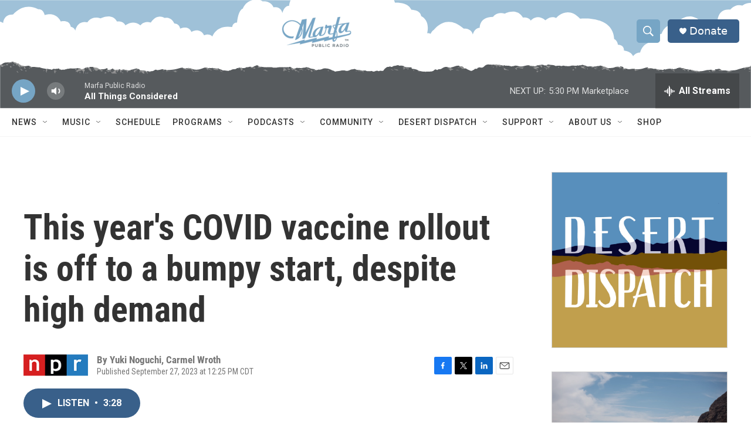

--- FILE ---
content_type: text/html;charset=UTF-8
request_url: https://www.marfapublicradio.org/2023-09-27/this-years-covid-vaccine-rollout-is-off-to-a-bumpy-start-despite-high-demand
body_size: 35084
content:
<!DOCTYPE html>
<html class="ArtP aside" lang="en">
    <head>
    <meta charset="UTF-8">

    

    <style data-cssvarsponyfill="true">
        :root { --siteBgColorInverse: #121212; --primaryTextColorInverse: #ffffff; --secondaryTextColorInverse: #cccccc; --tertiaryTextColorInverse: #cccccc; --headerBgColorInverse: #121212; --headerBorderColorInverse: #dcddde; --headerTextColorInverse: #ffffff; --headerTextColorHoverInverse: #ffffff; --secC1_Inverse: #a2a2a2; --secC4_Inverse: #282828; --headerNavBarBgColorInverse: #121212; --headerMenuBgColorInverse: #ffffff; --headerMenuTextColorInverse: #6b2b85; --headerMenuTextColorHoverInverse: #6b2b85; --liveBlogTextColorInverse: #ffffff; --applyButtonColorInverse: #4485D5; --applyButtonTextColorInverse: #4485D5; --siteBgColor: #ffffff; --primaryTextColor: #333333; --secondaryTextColor: #666666; --secC1: #767676; --secC4: #f5f5f5; --secC5: #ffffff; --siteBgColor: #ffffff; --siteInverseBgColor: #000000; --linkColor: #1a7fc3; --linkHoverColor: #125c8e; --headerBgColor: #ffffff; --headerBgColorInverse: #121212; --headerBorderColor: #e6e6e6; --headerBorderColorInverse: #dcddde; --tertiaryTextColor: #1c1c1c; --headerTextColor: #ffffff; --headerTextColorHover: #ffffff; --buttonTextColor: #ffffff; --headerNavBarBgColor: #ffffff; --headerNavBarTextColor: #333333; --headerMenuBgColor: #ffffff; --headerMenuTextColor: #333333; --headerMenuTextColorHover: #68ac4d; --liveBlogTextColor: #282829; --applyButtonColor: #194173; --applyButtonTextColor: #2c4273; --primaryColor1: #39608a; --primaryColor2: #76a5c5; --breakingColor: #ff6f00; --secC2: #cccccc; --secC3: #e6e6e6; --secC5: #ffffff; --linkColor: #1a7fc3; --linkHoverColor: #125c8e; --donateBGColor: #39608a; --headerIconColor: #ffffff; --hatButtonBgColor: #ffffff; --hatButtonBgHoverColor: #411c58; --hatButtonBorderColor: #411c58; --hatButtonBorderHoverColor: #ffffff; --hatButtoniconColor: #d62021; --hatButtonTextColor: #411c58; --hatButtonTextHoverColor: #ffffff; --footerTextColor: #cccccc; --footerTextBgColor: #ffffff; --footerPartnersBgColor: #76a5c5; --listBorderColor: #030202; --gridBorderColor: #e6e6e6; --tagButtonBorderColor: #1a7fc3; --tagButtonTextColor: #1a7fc3; --breakingTextColor: #ffffff; --sectionTextColor: #ffffff; --contentWidth: 1240px; --primaryHeadlineFont: sans-serif; --secHlFont: sans-serif; --bodyFont: sans-serif; --colorWhite: #ffffff; --colorBlack: #000000;} .fonts-loaded { --primaryHeadlineFont: "Roboto Condensed"; --secHlFont: "Roboto Condensed"; --bodyFont: "Roboto"; --liveBlogBodyFont: "Roboto";}
    </style>

    
    <meta property="og:title" content="This year&#x27;s COVID vaccine rollout is off to a bumpy start, despite high demand">

    <meta property="og:url" content="https://www.marfapublicradio.org/2023-09-27/this-years-covid-vaccine-rollout-is-off-to-a-bumpy-start-despite-high-demand">

    <meta property="og:image" content="https://npr.brightspotcdn.com/dims4/default/73748a6/2147483647/strip/true/crop/4651x2442+0+523/resize/1200x630!/quality/90/?url=https%3A%2F%2Fmedia.npr.org%2Fassets%2Fimg%2F2023%2F09%2F27%2Fap23023643681288-1--efc059a38509909d4dc973b421c367630741d549.jpg">

    
    <meta property="og:image:url" content="https://npr.brightspotcdn.com/dims4/default/73748a6/2147483647/strip/true/crop/4651x2442+0+523/resize/1200x630!/quality/90/?url=https%3A%2F%2Fmedia.npr.org%2Fassets%2Fimg%2F2023%2F09%2F27%2Fap23023643681288-1--efc059a38509909d4dc973b421c367630741d549.jpg">
    
    <meta property="og:image:width" content="1200">
    <meta property="og:image:height" content="630">
    <meta property="og:image:type" content="image/jpeg">
    
    <meta property="og:image:alt" content="There&#x27;s high demand for this fall&#x27;s COVID shots, which offer protection against circulating variants of omicron. But there&#x27;s been some distribution hiccups.">
    

    <meta property="og:description" content="Some people are finding pharmacies still don&#x27;t have supply of the shots, and others are having insurance coverage troubles. Here&#x27;s what&#x27;s going on.">

    <meta property="og:site_name" content="Marfa Public Radio, radio for a wide range.">



    <meta property="og:type" content="article">

    <meta property="article:author" content="">

    <meta property="article:author" content="">

    <meta property="article:published_time" content="2023-09-27T17:25:00">

    <meta property="article:modified_time" content="2023-09-28T04:20:55.053">

    <meta property="article:tag" content="NPR Top Stories">

    <meta property="fb:app_id" content="1309656096627506">

<meta name="disqus.shortname" content="npr-marfa">
<meta name="disqus.url" content="https://www.marfapublicradio.org/2023-09-27/this-years-covid-vaccine-rollout-is-off-to-a-bumpy-start-despite-high-demand">
<meta name="disqus.title" content="This year&#x27;s COVID vaccine rollout is off to a bumpy start, despite high demand">
<meta name="disqus.identifier" content="0000018a-da04-da8c-adfe-df9eb2880000">

    
    <meta name="twitter:card" content="summary_large_image"/>
    
    
    
    
    <meta name="twitter:description" content="Some people are finding pharmacies still don&#x27;t have supply of the shots, and others are having insurance coverage troubles. Here&#x27;s what&#x27;s going on."/>
    
    
    <meta name="twitter:image" content="https://npr.brightspotcdn.com/dims4/default/aa0d10e/2147483647/strip/true/crop/4651x2616+0+436/resize/1200x675!/quality/90/?url=https%3A%2F%2Fmedia.npr.org%2Fassets%2Fimg%2F2023%2F09%2F27%2Fap23023643681288-1--efc059a38509909d4dc973b421c367630741d549.jpg"/>

    
    <meta name="twitter:image:alt" content="There&#x27;s high demand for this fall&#x27;s COVID shots, which offer protection against circulating variants of omicron. But there&#x27;s been some distribution hiccups."/>
    
    
    <meta name="twitter:site" content="@MarfaRadio"/>
    
    
    
    <meta name="twitter:title" content="This year&#x27;s COVID vaccine rollout is off to a bumpy start, despite high demand"/>
    


    <link data-cssvarsponyfill="true" class="Webpack-css" rel="stylesheet" href="https://npr.brightspotcdn.com/resource/00000177-1bc0-debb-a57f-dfcf4a950000/styleguide/All.min.0db89f2a608a6b13cec2d9fc84f71c45.gz.css">

    

    <style>.FooterNavigation-items-item {
    display: inline-block
}</style>
<style>[class*='-articleBody'] > ul,
[class*='-articleBody'] > ul ul {
    list-style-type: disc;
}</style>
<style>.PH-tagline {
    display: none;
}
.PH-logo {
    flex-grow: 1;
    justify-content: center;
    display: flex !important;
}
.PH-persistent-player {
    background-color: transparent;
    background-image: url("https://vastgraphics.com/MARFA-mountains-small.svg");
    background-repeat: no-repeat;
    background-size: cover;
    height: 75px;
}
[data-header-sticky] .PH-persistent-player {
  height: 75px;
}
.PH-logo img {
    max-height: 50px;
}
.BrightspotPersistentPlayer-drawerControls {
    position: relative;
    top: 5px;
}
@media only screen and (min-width: 768px) {
    .PH-persistent-player {
        background-image: url("https://vastgraphics.com/MARFA-mountains.svg");
        height: 80px;
    }
    .BrightspotPersistentPlayer {
      --playerHeight: 60px;
    }
    .BrightspotPersistentPlayer-playerControls,
    .BrightspotPersistentPlayer-volumeControl,
    .BrightspotPersistentPlayer-volumeControl-slider,
    .BrightspotPersistentPlayer-streamInfo,
    .BrightspotPersistentPlayer-tabletDesktopExtraInfo,
    .BrightspotPersistentPlayer-drawerControls
     {
        position: relative;
        top: 10px;
    }
    .BrightspotPersistentPlayer-playerControls {
        height: 40px;
        width: 40px;
    }
    .PH-logo img {
        max-height: 50px;
        position: relative;
        top: 7px;
    }
}
@media only screen and (min-width: 825px) {
    .PH-logo img {
        max-height: 60px;
        position: relative;
        top: 5px;
    }
}
@media only screen and (min-width: 1240px) {
    .PH-logo img {
        max-height: 90px;
        position: relative;
        top: 3px;
    }
    [data-header-sticky] .PH-logo img {
        max-height: 60px;
        position: relative;
        top: -5px;
    }
}
@media only screen and (min-width: 1600px) {
    .PH-persistent-player {
        background-image: url("https://vastgraphics.com/MARFA-mountains-wide.svg");
        background-size: 2400px auto;
        background-repeat: repeat-x;
    }
}
</style>


    <meta name="viewport" content="width=device-width, initial-scale=1, viewport-fit=cover"><title>This year&#x27;s COVID vaccine rollout is off to a bumpy start, despite high demand | Marfa Public Radio, radio for a wide range.</title><meta name="description" content="Some people are finding pharmacies still don&#x27;t have supply of the shots, and others are having insurance coverage troubles. Here&#x27;s what&#x27;s going on."><link rel="canonical" href="https://www.npr.org/sections/health-shots/2023/09/27/1202055493/covid-vaccine-booster-insurance-coverage"><meta name="brightspot.contentId" content="0000018a-da04-da8c-adfe-df9eb2880000"><link rel="apple-touch-icon"sizes="180x180"href="/apple-touch-icon.png"><link rel="icon"type="image/png"href="/favicon-32x32.png"><link rel="icon"type="image/png"href="/favicon-16x16.png">
    
    
    <meta name="brightspot-dataLayer" content="{
  &quot;author&quot; : &quot;Yuki Noguchi, Carmel Wroth&quot;,
  &quot;bspStoryId&quot; : &quot;0000018a-da04-da8c-adfe-df9eb2880000&quot;,
  &quot;category&quot; : &quot;&quot;,
  &quot;inlineAudio&quot; : 1,
  &quot;keywords&quot; : &quot;NPR Top Stories&quot;,
  &quot;nprCmsSite&quot; : true,
  &quot;nprStoryId&quot; : &quot;1202055493&quot;,
  &quot;pageType&quot; : &quot;news-story&quot;,
  &quot;program&quot; : &quot;&quot;,
  &quot;publishedDate&quot; : &quot;2023-09-27T12:25:00Z&quot;,
  &quot;siteName&quot; : &quot;Marfa Public Radio, radio for a wide range.&quot;,
  &quot;station&quot; : &quot;Marfa Public Radio&quot;,
  &quot;stationOrgId&quot; : &quot;1177&quot;,
  &quot;storyOrgId&quot; : &quot;s1&quot;,
  &quot;storyTheme&quot; : &quot;news-story&quot;,
  &quot;storyTitle&quot; : &quot;This year&#x27;s COVID vaccine rollout is off to a bumpy start, despite high demand&quot;,
  &quot;timezone&quot; : &quot;America/Chicago&quot;,
  &quot;wordCount&quot; : 0,
  &quot;series&quot; : &quot;&quot;
}">
    <script id="brightspot-dataLayer">
        (function () {
            var dataValue = document.head.querySelector('meta[name="brightspot-dataLayer"]').content;
            if (dataValue) {
                window.brightspotDataLayer = JSON.parse(dataValue);
            }
        })();
    </script>

    

    

    
    <script src="https://npr.brightspotcdn.com/resource/00000177-1bc0-debb-a57f-dfcf4a950000/styleguide/All.min.fd8f7fccc526453c829dde80fc7c2ef5.gz.js" async></script>
    

    <script async="async" src="https://securepubads.g.doubleclick.net/tag/js/gpt.js"></script>
<script type="text/javascript">
    // Google tag setup
    var googletag = googletag || {};
    googletag.cmd = googletag.cmd || [];

    googletag.cmd.push(function () {
        // @see https://developers.google.com/publisher-tag/reference#googletag.PubAdsService_enableLazyLoad
        googletag.pubads().enableLazyLoad({
            fetchMarginPercent: 100, // fetch and render ads within this % of viewport
            renderMarginPercent: 100,
            mobileScaling: 1  // Same on mobile.
        });

        googletag.pubads().enableSingleRequest()
        googletag.pubads().enableAsyncRendering()
        googletag.pubads().collapseEmptyDivs()
        googletag.pubads().disableInitialLoad()
        googletag.enableServices()
    })
</script>
<script type="application/ld+json">{"@context":"http://schema.org","@type":"NewsArticle","author":[{"@context":"http://schema.org","@type":"Person","name":"Yuki Noguchi"},{"@context":"http://schema.org","@type":"Person","name":"Carmel Wroth"}],"dateModified":"2023-09-28T00:20:55Z","datePublished":"2023-09-27T13:25:00Z","headline":"This year's COVID vaccine rollout is off to a bumpy start, despite high demand","image":{"@context":"http://schema.org","@type":"ImageObject","url":"https://media.npr.org/assets/img/2023/09/27/ap23023643681288-1--efc059a38509909d4dc973b421c367630741d549.jpg"},"mainEntityOfPage":{"@type":"NewsArticle","@id":"https://www.marfapublicradio.org/2023-09-27/this-years-covid-vaccine-rollout-is-off-to-a-bumpy-start-despite-high-demand"},"publisher":{"@type":"Organization","name":"MARFA","logo":{"@context":"http://schema.org","@type":"ImageObject","height":"60","url":"https://npr.brightspotcdn.com/dims4/default/517ef47/2147483647/resize/x60/quality/90/?url=http%3A%2F%2Fnpr-brightspot.s3.amazonaws.com%2Ff7%2F6a%2F0f872e9e4c3aa2a8a7752a78bc32%2Fmarfa-logo.png","width":"125"}}}</script><script>

  window.fbAsyncInit = function() {
      FB.init({
          
              appId : '1309656096627506',
          
          xfbml : true,
          version : 'v2.9'
      });
  };

  (function(d, s, id){
     var js, fjs = d.getElementsByTagName(s)[0];
     if (d.getElementById(id)) {return;}
     js = d.createElement(s); js.id = id;
     js.src = "//connect.facebook.net/en_US/sdk.js";
     fjs.parentNode.insertBefore(js, fjs);
   }(document, 'script', 'facebook-jssdk'));
</script>
<!-- no longer used, moved disqus script to be loaded by ps-disqus-comment-module.js to avoid errors --><script type="application/ld+json">{"@context":"http://schema.org","@type":"ListenAction","description":"Some people are finding pharmacies still don't have supply of the shots, and others are having insurance coverage troubles. Here's what's going on.","name":"This year's COVID vaccine rollout is off to a bumpy start, despite high demand"}</script><meta name="gtm-dataLayer" content="{
  &quot;gtmAuthor&quot; : &quot;Yuki Noguchi, Carmel Wroth&quot;,
  &quot;gtmBspStoryId&quot; : &quot;0000018a-da04-da8c-adfe-df9eb2880000&quot;,
  &quot;gtmCategory&quot; : &quot;&quot;,
  &quot;gtmInlineAudio&quot; : 1,
  &quot;gtmKeywords&quot; : &quot;NPR Top Stories&quot;,
  &quot;gtmNprCmsSite&quot; : true,
  &quot;gtmNprStoryId&quot; : &quot;1202055493&quot;,
  &quot;gtmPageType&quot; : &quot;news-story&quot;,
  &quot;gtmProgram&quot; : &quot;&quot;,
  &quot;gtmPublishedDate&quot; : &quot;2023-09-27T12:25:00Z&quot;,
  &quot;gtmSiteName&quot; : &quot;Marfa Public Radio, radio for a wide range.&quot;,
  &quot;gtmStation&quot; : &quot;Marfa Public Radio&quot;,
  &quot;gtmStationOrgId&quot; : &quot;1177&quot;,
  &quot;gtmStoryOrgId&quot; : &quot;s1&quot;,
  &quot;gtmStoryTheme&quot; : &quot;news-story&quot;,
  &quot;gtmStoryTitle&quot; : &quot;This year&#x27;s COVID vaccine rollout is off to a bumpy start, despite high demand&quot;,
  &quot;gtmTimezone&quot; : &quot;America/Chicago&quot;,
  &quot;gtmWordCount&quot; : 0,
  &quot;gtmSeries&quot; : &quot;&quot;
}"><script>

    (function () {
        var dataValue = document.head.querySelector('meta[name="gtm-dataLayer"]').content;
        if (dataValue) {
            window.dataLayer = window.dataLayer || [];
            dataValue = JSON.parse(dataValue);
            dataValue['event'] = 'gtmFirstView';
            window.dataLayer.push(dataValue);
        }
    })();

    (function(w,d,s,l,i){w[l]=w[l]||[];w[l].push({'gtm.start':
            new Date().getTime(),event:'gtm.js'});var f=d.getElementsByTagName(s)[0],
        j=d.createElement(s),dl=l!='dataLayer'?'&l='+l:'';j.async=true;j.src=
        'https://www.googletagmanager.com/gtm.js?id='+i+dl;f.parentNode.insertBefore(j,f);
})(window,document,'script','dataLayer','GTM-N39QFDR');</script><script>window.addEventListener('DOMContentLoaded', (event) => {
    window.nulldurationobserver = new MutationObserver(function (mutations) {
        document.querySelectorAll('.StreamPill-duration').forEach(pill => { 
      if (pill.innerText == "LISTENNULL") {
         pill.innerText = "LISTEN"
      } 
    });
      });

      window.nulldurationobserver.observe(document.body, {
        childList: true,
        subtree: true
      });
});
</script>


    <script>
        var head = document.getElementsByTagName('head')
        head = head[0]
        var link = document.createElement('link');
        link.setAttribute('href', 'https://fonts.googleapis.com/css?family=Roboto Condensed|Roboto|Roboto:400,500,700&display=swap');
        var relList = link.relList;

        if (relList && relList.supports('preload')) {
            link.setAttribute('as', 'style');
            link.setAttribute('rel', 'preload');
            link.setAttribute('onload', 'this.rel="stylesheet"');
            link.setAttribute('crossorigin', 'anonymous');
        } else {
            link.setAttribute('rel', 'stylesheet');
        }

        head.appendChild(link);
    </script>
</head>


    <body class="Page-body" data-content-width="1240px">
    <noscript>
    <iframe src="https://www.googletagmanager.com/ns.html?id=GTM-N39QFDR" height="0" width="0" style="display:none;visibility:hidden"></iframe>
</noscript>
        

    <!-- Putting icons here, so we don't have to include in a bunch of -body hbs's -->
<svg xmlns="http://www.w3.org/2000/svg" style="display:none" id="iconsMap1" class="iconsMap">
    <symbol id="play-icon" viewBox="0 0 115 115">
        <polygon points="0,0 115,57.5 0,115" fill="currentColor" />
    </symbol>
    <symbol id="grid" viewBox="0 0 32 32">
            <g>
                <path d="M6.4,5.7 C6.4,6.166669 6.166669,6.4 5.7,6.4 L0.7,6.4 C0.233331,6.4 0,6.166669 0,5.7 L0,0.7 C0,0.233331 0.233331,0 0.7,0 L5.7,0 C6.166669,0 6.4,0.233331 6.4,0.7 L6.4,5.7 Z M19.2,5.7 C19.2,6.166669 18.966669,6.4 18.5,6.4 L13.5,6.4 C13.033331,6.4 12.8,6.166669 12.8,5.7 L12.8,0.7 C12.8,0.233331 13.033331,0 13.5,0 L18.5,0 C18.966669,0 19.2,0.233331 19.2,0.7 L19.2,5.7 Z M32,5.7 C32,6.166669 31.766669,6.4 31.3,6.4 L26.3,6.4 C25.833331,6.4 25.6,6.166669 25.6,5.7 L25.6,0.7 C25.6,0.233331 25.833331,0 26.3,0 L31.3,0 C31.766669,0 32,0.233331 32,0.7 L32,5.7 Z M6.4,18.5 C6.4,18.966669 6.166669,19.2 5.7,19.2 L0.7,19.2 C0.233331,19.2 0,18.966669 0,18.5 L0,13.5 C0,13.033331 0.233331,12.8 0.7,12.8 L5.7,12.8 C6.166669,12.8 6.4,13.033331 6.4,13.5 L6.4,18.5 Z M19.2,18.5 C19.2,18.966669 18.966669,19.2 18.5,19.2 L13.5,19.2 C13.033331,19.2 12.8,18.966669 12.8,18.5 L12.8,13.5 C12.8,13.033331 13.033331,12.8 13.5,12.8 L18.5,12.8 C18.966669,12.8 19.2,13.033331 19.2,13.5 L19.2,18.5 Z M32,18.5 C32,18.966669 31.766669,19.2 31.3,19.2 L26.3,19.2 C25.833331,19.2 25.6,18.966669 25.6,18.5 L25.6,13.5 C25.6,13.033331 25.833331,12.8 26.3,12.8 L31.3,12.8 C31.766669,12.8 32,13.033331 32,13.5 L32,18.5 Z M6.4,31.3 C6.4,31.766669 6.166669,32 5.7,32 L0.7,32 C0.233331,32 0,31.766669 0,31.3 L0,26.3 C0,25.833331 0.233331,25.6 0.7,25.6 L5.7,25.6 C6.166669,25.6 6.4,25.833331 6.4,26.3 L6.4,31.3 Z M19.2,31.3 C19.2,31.766669 18.966669,32 18.5,32 L13.5,32 C13.033331,32 12.8,31.766669 12.8,31.3 L12.8,26.3 C12.8,25.833331 13.033331,25.6 13.5,25.6 L18.5,25.6 C18.966669,25.6 19.2,25.833331 19.2,26.3 L19.2,31.3 Z M32,31.3 C32,31.766669 31.766669,32 31.3,32 L26.3,32 C25.833331,32 25.6,31.766669 25.6,31.3 L25.6,26.3 C25.6,25.833331 25.833331,25.6 26.3,25.6 L31.3,25.6 C31.766669,25.6 32,25.833331 32,26.3 L32,31.3 Z" id=""></path>
            </g>
    </symbol>
    <symbol id="radio-stream" width="18" height="19" viewBox="0 0 18 19">
        <g fill="currentColor" fill-rule="nonzero">
            <path d="M.5 8c-.276 0-.5.253-.5.565v1.87c0 .312.224.565.5.565s.5-.253.5-.565v-1.87C1 8.253.776 8 .5 8zM2.5 8c-.276 0-.5.253-.5.565v1.87c0 .312.224.565.5.565s.5-.253.5-.565v-1.87C3 8.253 2.776 8 2.5 8zM3.5 7c-.276 0-.5.276-.5.617v3.766c0 .34.224.617.5.617s.5-.276.5-.617V7.617C4 7.277 3.776 7 3.5 7zM5.5 6c-.276 0-.5.275-.5.613v5.774c0 .338.224.613.5.613s.5-.275.5-.613V6.613C6 6.275 5.776 6 5.5 6zM6.5 4c-.276 0-.5.26-.5.58v8.84c0 .32.224.58.5.58s.5-.26.5-.58V4.58C7 4.26 6.776 4 6.5 4zM8.5 0c-.276 0-.5.273-.5.61v17.78c0 .337.224.61.5.61s.5-.273.5-.61V.61C9 .273 8.776 0 8.5 0zM9.5 2c-.276 0-.5.274-.5.612v14.776c0 .338.224.612.5.612s.5-.274.5-.612V2.612C10 2.274 9.776 2 9.5 2zM11.5 5c-.276 0-.5.276-.5.616v8.768c0 .34.224.616.5.616s.5-.276.5-.616V5.616c0-.34-.224-.616-.5-.616zM12.5 6c-.276 0-.5.262-.5.584v4.832c0 .322.224.584.5.584s.5-.262.5-.584V6.584c0-.322-.224-.584-.5-.584zM14.5 7c-.276 0-.5.29-.5.647v3.706c0 .357.224.647.5.647s.5-.29.5-.647V7.647C15 7.29 14.776 7 14.5 7zM15.5 8c-.276 0-.5.253-.5.565v1.87c0 .312.224.565.5.565s.5-.253.5-.565v-1.87c0-.312-.224-.565-.5-.565zM17.5 8c-.276 0-.5.253-.5.565v1.87c0 .312.224.565.5.565s.5-.253.5-.565v-1.87c0-.312-.224-.565-.5-.565z"/>
        </g>
    </symbol>
    <symbol id="icon-magnify" viewBox="0 0 31 31">
        <g>
            <path fill-rule="evenodd" d="M22.604 18.89l-.323.566 8.719 8.8L28.255 31l-8.719-8.8-.565.404c-2.152 1.346-4.386 2.018-6.7 2.018-3.39 0-6.284-1.21-8.679-3.632C1.197 18.568 0 15.66 0 12.27c0-3.39 1.197-6.283 3.592-8.678C5.987 1.197 8.88 0 12.271 0c3.39 0 6.283 1.197 8.678 3.592 2.395 2.395 3.593 5.288 3.593 8.679 0 2.368-.646 4.574-1.938 6.62zM19.162 5.77C17.322 3.925 15.089 3 12.46 3c-2.628 0-4.862.924-6.702 2.77C3.92 7.619 3 9.862 3 12.5c0 2.639.92 4.882 2.76 6.73C7.598 21.075 9.832 22 12.46 22c2.629 0 4.862-.924 6.702-2.77C21.054 17.33 22 15.085 22 12.5c0-2.586-.946-4.83-2.838-6.73z"/>
        </g>
    </symbol>
    <symbol id="burger-menu" viewBox="0 0 14 10">
        <g>
            <path fill-rule="evenodd" d="M0 5.5v-1h14v1H0zM0 1V0h14v1H0zm0 9V9h14v1H0z"></path>
        </g>
    </symbol>
    <symbol id="close-x" viewBox="0 0 14 14">
        <g>
            <path fill-rule="nonzero" d="M6.336 7L0 .664.664 0 7 6.336 13.336 0 14 .664 7.664 7 14 13.336l-.664.664L7 7.664.664 14 0 13.336 6.336 7z"></path>
        </g>
    </symbol>
    <symbol id="share-more-arrow" viewBox="0 0 512 512" style="enable-background:new 0 0 512 512;">
        <g>
            <g>
                <path d="M512,241.7L273.643,3.343v156.152c-71.41,3.744-138.015,33.337-188.958,84.28C30.075,298.384,0,370.991,0,448.222v60.436
                    l29.069-52.985c45.354-82.671,132.173-134.027,226.573-134.027c5.986,0,12.004,0.212,18.001,0.632v157.779L512,241.7z
                    M255.642,290.666c-84.543,0-163.661,36.792-217.939,98.885c26.634-114.177,129.256-199.483,251.429-199.483h15.489V78.131
                    l163.568,163.568L304.621,405.267V294.531l-13.585-1.683C279.347,291.401,267.439,290.666,255.642,290.666z"></path>
            </g>
        </g>
    </symbol>
    <symbol id="chevron" viewBox="0 0 100 100">
        <g>
            <path d="M22.4566257,37.2056786 L-21.4456527,71.9511488 C-22.9248661,72.9681457 -24.9073712,72.5311671 -25.8758148,70.9765924 L-26.9788683,69.2027424 C-27.9450684,67.6481676 -27.5292733,65.5646602 -26.0500598,64.5484493 L20.154796,28.2208967 C21.5532435,27.2597011 23.3600078,27.2597011 24.759951,28.2208967 L71.0500598,64.4659264 C72.5292733,65.4829232 72.9450684,67.5672166 71.9788683,69.1217913 L70.8750669,70.8956413 C69.9073712,72.4502161 67.9241183,72.8848368 66.4449048,71.8694118 L22.4566257,37.2056786 Z" id="Transparent-Chevron" transform="translate(22.500000, 50.000000) rotate(90.000000) translate(-22.500000, -50.000000) "></path>
        </g>
    </symbol>
</svg>

<svg xmlns="http://www.w3.org/2000/svg" style="display:none" id="iconsMap2" class="iconsMap">
    <symbol id="mono-icon-facebook" viewBox="0 0 10 19">
        <path fill-rule="evenodd" d="M2.707 18.25V10.2H0V7h2.707V4.469c0-1.336.375-2.373 1.125-3.112C4.582.62 5.578.25 6.82.25c1.008 0 1.828.047 2.461.14v2.848H7.594c-.633 0-1.067.14-1.301.422-.188.235-.281.61-.281 1.125V7H9l-.422 3.2H6.012v8.05H2.707z"></path>
    </symbol>
    <symbol id="mono-icon-instagram" viewBox="0 0 17 17">
        <g>
            <path fill-rule="evenodd" d="M8.281 4.207c.727 0 1.4.182 2.022.545a4.055 4.055 0 0 1 1.476 1.477c.364.62.545 1.294.545 2.021 0 .727-.181 1.4-.545 2.021a4.055 4.055 0 0 1-1.476 1.477 3.934 3.934 0 0 1-2.022.545c-.726 0-1.4-.182-2.021-.545a4.055 4.055 0 0 1-1.477-1.477 3.934 3.934 0 0 1-.545-2.021c0-.727.182-1.4.545-2.021A4.055 4.055 0 0 1 6.26 4.752a3.934 3.934 0 0 1 2.021-.545zm0 6.68a2.54 2.54 0 0 0 1.864-.774 2.54 2.54 0 0 0 .773-1.863 2.54 2.54 0 0 0-.773-1.863 2.54 2.54 0 0 0-1.864-.774 2.54 2.54 0 0 0-1.863.774 2.54 2.54 0 0 0-.773 1.863c0 .727.257 1.348.773 1.863a2.54 2.54 0 0 0 1.863.774zM13.45 4.03c-.023.258-.123.48-.299.668a.856.856 0 0 1-.65.281.913.913 0 0 1-.668-.28.913.913 0 0 1-.281-.669c0-.258.094-.48.281-.668a.913.913 0 0 1 .668-.28c.258 0 .48.093.668.28.187.188.281.41.281.668zm2.672.95c.023.656.035 1.746.035 3.269 0 1.523-.017 2.62-.053 3.287-.035.668-.134 1.248-.298 1.74a4.098 4.098 0 0 1-.967 1.53 4.098 4.098 0 0 1-1.53.966c-.492.164-1.072.264-1.74.3-.668.034-1.763.052-3.287.052-1.523 0-2.619-.018-3.287-.053-.668-.035-1.248-.146-1.74-.334a3.747 3.747 0 0 1-1.53-.931 4.098 4.098 0 0 1-.966-1.53c-.164-.492-.264-1.072-.299-1.74C.424 10.87.406 9.773.406 8.25S.424 5.63.46 4.963c.035-.668.135-1.248.299-1.74.21-.586.533-1.096.967-1.53A4.098 4.098 0 0 1 3.254.727c.492-.164 1.072-.264 1.74-.3C5.662.394 6.758.376 8.281.376c1.524 0 2.62.018 3.287.053.668.035 1.248.135 1.74.299a4.098 4.098 0 0 1 2.496 2.496c.165.492.27 1.078.317 1.757zm-1.687 7.91c.14-.399.234-1.032.28-1.899.024-.515.036-1.242.036-2.18V7.689c0-.961-.012-1.688-.035-2.18-.047-.89-.14-1.524-.281-1.899a2.537 2.537 0 0 0-1.512-1.511c-.375-.14-1.008-.235-1.899-.282a51.292 51.292 0 0 0-2.18-.035H7.72c-.938 0-1.664.012-2.18.035-.867.047-1.5.141-1.898.282a2.537 2.537 0 0 0-1.512 1.511c-.14.375-.234 1.008-.281 1.899a51.292 51.292 0 0 0-.036 2.18v1.125c0 .937.012 1.664.036 2.18.047.866.14 1.5.28 1.898.306.726.81 1.23 1.513 1.511.398.141 1.03.235 1.898.282.516.023 1.242.035 2.18.035h1.125c.96 0 1.687-.012 2.18-.035.89-.047 1.523-.141 1.898-.282.726-.304 1.23-.808 1.512-1.511z"></path>
        </g>
    </symbol>
    <symbol id="mono-icon-email" viewBox="0 0 512 512">
        <g>
            <path d="M67,148.7c11,5.8,163.8,89.1,169.5,92.1c5.7,3,11.5,4.4,20.5,4.4c9,0,14.8-1.4,20.5-4.4c5.7-3,158.5-86.3,169.5-92.1
                c4.1-2.1,11-5.9,12.5-10.2c2.6-7.6-0.2-10.5-11.3-10.5H257H65.8c-11.1,0-13.9,3-11.3,10.5C56,142.9,62.9,146.6,67,148.7z"></path>
            <path d="M455.7,153.2c-8.2,4.2-81.8,56.6-130.5,88.1l82.2,92.5c2,2,2.9,4.4,1.8,5.6c-1.2,1.1-3.8,0.5-5.9-1.4l-98.6-83.2
                c-14.9,9.6-25.4,16.2-27.2,17.2c-7.7,3.9-13.1,4.4-20.5,4.4c-7.4,0-12.8-0.5-20.5-4.4c-1.9-1-12.3-7.6-27.2-17.2l-98.6,83.2
                c-2,2-4.7,2.6-5.9,1.4c-1.2-1.1-0.3-3.6,1.7-5.6l82.1-92.5c-48.7-31.5-123.1-83.9-131.3-88.1c-8.8-4.5-9.3,0.8-9.3,4.9
                c0,4.1,0,205,0,205c0,9.3,13.7,20.9,23.5,20.9H257h185.5c9.8,0,21.5-11.7,21.5-20.9c0,0,0-201,0-205
                C464,153.9,464.6,148.7,455.7,153.2z"></path>
        </g>
    </symbol>
    <symbol id="default-image" width="24" height="24" viewBox="0 0 24 24" fill="none" stroke="currentColor" stroke-width="2" stroke-linecap="round" stroke-linejoin="round" class="feather feather-image">
        <rect x="3" y="3" width="18" height="18" rx="2" ry="2"></rect>
        <circle cx="8.5" cy="8.5" r="1.5"></circle>
        <polyline points="21 15 16 10 5 21"></polyline>
    </symbol>
    <symbol id="icon-email" width="18px" viewBox="0 0 20 14">
        <g id="Symbols" stroke="none" stroke-width="1" fill="none" fill-rule="evenodd" stroke-linecap="round" stroke-linejoin="round">
            <g id="social-button-bar" transform="translate(-125.000000, -8.000000)" stroke="#000000">
                <g id="Group-2" transform="translate(120.000000, 0.000000)">
                    <g id="envelope" transform="translate(6.000000, 9.000000)">
                        <path d="M17.5909091,10.6363636 C17.5909091,11.3138182 17.0410909,11.8636364 16.3636364,11.8636364 L1.63636364,11.8636364 C0.958909091,11.8636364 0.409090909,11.3138182 0.409090909,10.6363636 L0.409090909,1.63636364 C0.409090909,0.958090909 0.958909091,0.409090909 1.63636364,0.409090909 L16.3636364,0.409090909 C17.0410909,0.409090909 17.5909091,0.958090909 17.5909091,1.63636364 L17.5909091,10.6363636 L17.5909091,10.6363636 Z" id="Stroke-406"></path>
                        <polyline id="Stroke-407" points="17.1818182 0.818181818 9 7.36363636 0.818181818 0.818181818"></polyline>
                    </g>
                </g>
            </g>
        </g>
    </symbol>
    <symbol id="mono-icon-print" viewBox="0 0 12 12">
        <g fill-rule="evenodd">
            <path fill-rule="nonzero" d="M9 10V7H3v3H1a1 1 0 0 1-1-1V4a1 1 0 0 1 1-1h10a1 1 0 0 1 1 1v3.132A2.868 2.868 0 0 1 9.132 10H9zm.5-4.5a1 1 0 1 0 0-2 1 1 0 0 0 0 2zM3 0h6v2H3z"></path>
            <path d="M4 8h4v4H4z"></path>
        </g>
    </symbol>
    <symbol id="mono-icon-copylink" viewBox="0 0 12 12">
        <g fill-rule="evenodd">
            <path d="M10.199 2.378c.222.205.4.548.465.897.062.332.016.614-.132.774L8.627 6.106c-.187.203-.512.232-.75-.014a.498.498 0 0 0-.706.028.499.499 0 0 0 .026.706 1.509 1.509 0 0 0 2.165-.04l1.903-2.06c.37-.398.506-.98.382-1.636-.105-.557-.392-1.097-.77-1.445L9.968.8C9.591.452 9.03.208 8.467.145 7.803.072 7.233.252 6.864.653L4.958 2.709a1.509 1.509 0 0 0 .126 2.161.5.5 0 1 0 .68-.734c-.264-.218-.26-.545-.071-.747L7.597 1.33c.147-.16.425-.228.76-.19.353.038.71.188.931.394l.91.843.001.001zM1.8 9.623c-.222-.205-.4-.549-.465-.897-.062-.332-.016-.614.132-.774l1.905-2.057c.187-.203.512-.232.75.014a.498.498 0 0 0 .706-.028.499.499 0 0 0-.026-.706 1.508 1.508 0 0 0-2.165.04L.734 7.275c-.37.399-.506.98-.382 1.637.105.557.392 1.097.77 1.445l.91.843c.376.35.937.594 1.5.656.664.073 1.234-.106 1.603-.507L7.04 9.291a1.508 1.508 0 0 0-.126-2.16.5.5 0 0 0-.68.734c.264.218.26.545.071.747l-1.904 2.057c-.147.16-.425.228-.76.191-.353-.038-.71-.188-.931-.394l-.91-.843z"></path>
            <path d="M8.208 3.614a.5.5 0 0 0-.707.028L3.764 7.677a.5.5 0 0 0 .734.68L8.235 4.32a.5.5 0 0 0-.027-.707"></path>
        </g>
    </symbol>
    <symbol id="mono-icon-linkedin" viewBox="0 0 16 17">
        <g fill-rule="evenodd">
            <path d="M3.734 16.125H.464V5.613h3.27zM2.117 4.172c-.515 0-.96-.188-1.336-.563A1.825 1.825 0 0 1 .22 2.273c0-.515.187-.96.562-1.335.375-.375.82-.563 1.336-.563.516 0 .961.188 1.336.563.375.375.563.82.563 1.335 0 .516-.188.961-.563 1.336-.375.375-.82.563-1.336.563zM15.969 16.125h-3.27v-5.133c0-.844-.07-1.453-.21-1.828-.259-.633-.762-.95-1.512-.95s-1.278.282-1.582.845c-.235.421-.352 1.043-.352 1.863v5.203H5.809V5.613h3.128v1.442h.036c.234-.469.609-.856 1.125-1.16.562-.375 1.218-.563 1.968-.563 1.524 0 2.59.48 3.2 1.441.468.774.703 1.97.703 3.586v5.766z"></path>
        </g>
    </symbol>
    <symbol id="mono-icon-pinterest" viewBox="0 0 512 512">
        <g>
            <path d="M256,32C132.3,32,32,132.3,32,256c0,91.7,55.2,170.5,134.1,205.2c-0.6-15.6-0.1-34.4,3.9-51.4
                c4.3-18.2,28.8-122.1,28.8-122.1s-7.2-14.3-7.2-35.4c0-33.2,19.2-58,43.2-58c20.4,0,30.2,15.3,30.2,33.6
                c0,20.5-13.1,51.1-19.8,79.5c-5.6,23.8,11.9,43.1,35.4,43.1c42.4,0,71-54.5,71-119.1c0-49.1-33.1-85.8-93.2-85.8
                c-67.9,0-110.3,50.7-110.3,107.3c0,19.5,5.8,33.3,14.8,43.9c4.1,4.9,4.7,6.9,3.2,12.5c-1.1,4.1-3.5,14-4.6,18
                c-1.5,5.7-6.1,7.7-11.2,5.6c-31.3-12.8-45.9-47-45.9-85.6c0-63.6,53.7-139.9,160.1-139.9c85.5,0,141.8,61.9,141.8,128.3
                c0,87.9-48.9,153.5-120.9,153.5c-24.2,0-46.9-13.1-54.7-27.9c0,0-13,51.6-15.8,61.6c-4.7,17.3-14,34.5-22.5,48
                c20.1,5.9,41.4,9.2,63.5,9.2c123.7,0,224-100.3,224-224C480,132.3,379.7,32,256,32z"></path>
        </g>
    </symbol>
    <symbol id="mono-icon-tumblr" viewBox="0 0 512 512">
        <g>
            <path d="M321.2,396.3c-11.8,0-22.4-2.8-31.5-8.3c-6.9-4.1-11.5-9.6-14-16.4c-2.6-6.9-3.6-22.3-3.6-46.4V224h96v-64h-96V48h-61.9
                c-2.7,21.5-7.5,44.7-14.5,58.6c-7,13.9-14,25.8-25.6,35.7c-11.6,9.9-25.6,17.9-41.9,23.3V224h48v140.4c0,19,2,33.5,5.9,43.5
                c4,10,11.1,19.5,21.4,28.4c10.3,8.9,22.8,15.7,37.3,20.5c14.6,4.8,31.4,7.2,50.4,7.2c16.7,0,30.3-1.7,44.7-5.1
                c14.4-3.4,30.5-9.3,48.2-17.6v-65.6C363.2,389.4,342.3,396.3,321.2,396.3z"></path>
        </g>
    </symbol>
    <symbol id="mono-icon-twitter" viewBox="0 0 1200 1227">
        <g>
            <path d="M714.163 519.284L1160.89 0H1055.03L667.137 450.887L357.328 0H0L468.492 681.821L0 1226.37H105.866L515.491
            750.218L842.672 1226.37H1200L714.137 519.284H714.163ZM569.165 687.828L521.697 619.934L144.011 79.6944H306.615L611.412
            515.685L658.88 583.579L1055.08 1150.3H892.476L569.165 687.854V687.828Z" fill="white"></path>
        </g>
    </symbol>
    <symbol id="mono-icon-youtube" viewBox="0 0 512 512">
        <g>
            <path fill-rule="evenodd" d="M508.6,148.8c0-45-33.1-81.2-74-81.2C379.2,65,322.7,64,265,64c-3,0-6,0-9,0s-6,0-9,0c-57.6,0-114.2,1-169.6,3.6
                c-40.8,0-73.9,36.4-73.9,81.4C1,184.6-0.1,220.2,0,255.8C-0.1,291.4,1,327,3.4,362.7c0,45,33.1,81.5,73.9,81.5
                c58.2,2.7,117.9,3.9,178.6,3.8c60.8,0.2,120.3-1,178.6-3.8c40.9,0,74-36.5,74-81.5c2.4-35.7,3.5-71.3,3.4-107
                C512.1,220.1,511,184.5,508.6,148.8z M207,353.9V157.4l145,98.2L207,353.9z"></path>
        </g>
    </symbol>
    <symbol id="mono-icon-flipboard" viewBox="0 0 500 500">
        <g>
            <path d="M0,0V500H500V0ZM400,200H300V300H200V400H100V100H400Z"></path>
        </g>
    </symbol>
    <symbol id="mono-icon-bluesky" viewBox="0 0 568 501">
        <g>
            <path d="M123.121 33.6637C188.241 82.5526 258.281 181.681 284 234.873C309.719 181.681 379.759 82.5526 444.879
            33.6637C491.866 -1.61183 568 -28.9064 568 57.9464C568 75.2916 558.055 203.659 552.222 224.501C531.947 296.954
            458.067 315.434 392.347 304.249C507.222 323.8 536.444 388.56 473.333 453.32C353.473 576.312 301.061 422.461
            287.631 383.039C285.169 375.812 284.017 372.431 284 375.306C283.983 372.431 282.831 375.812 280.369 383.039C266.939
            422.461 214.527 576.312 94.6667 453.32C31.5556 388.56 60.7778 323.8 175.653 304.249C109.933 315.434 36.0535
            296.954 15.7778 224.501C9.94525 203.659 0 75.2916 0 57.9464C0 -28.9064 76.1345 -1.61183 123.121 33.6637Z"
            fill="white">
            </path>
        </g>
    </symbol>
    <symbol id="mono-icon-threads" viewBox="0 0 192 192">
        <g>
            <path d="M141.537 88.9883C140.71 88.5919 139.87 88.2104 139.019 87.8451C137.537 60.5382 122.616 44.905 97.5619 44.745C97.4484 44.7443 97.3355 44.7443 97.222 44.7443C82.2364 44.7443 69.7731 51.1409 62.102 62.7807L75.881 72.2328C81.6116 63.5383 90.6052 61.6848 97.2286 61.6848C97.3051 61.6848 97.3819 61.6848 97.4576 61.6855C105.707 61.7381 111.932 64.1366 115.961 68.814C118.893 72.2193 120.854 76.925 121.825 82.8638C114.511 81.6207 106.601 81.2385 98.145 81.7233C74.3247 83.0954 59.0111 96.9879 60.0396 116.292C60.5615 126.084 65.4397 134.508 73.775 140.011C80.8224 144.663 89.899 146.938 99.3323 146.423C111.79 145.74 121.563 140.987 128.381 132.296C133.559 125.696 136.834 117.143 138.28 106.366C144.217 109.949 148.617 114.664 151.047 120.332C155.179 129.967 155.42 145.8 142.501 158.708C131.182 170.016 117.576 174.908 97.0135 175.059C74.2042 174.89 56.9538 167.575 45.7381 153.317C35.2355 139.966 29.8077 120.682 29.6052 96C29.8077 71.3178 35.2355 52.0336 45.7381 38.6827C56.9538 24.4249 74.2039 17.11 97.0132 16.9405C119.988 17.1113 137.539 24.4614 149.184 38.788C154.894 45.8136 159.199 54.6488 162.037 64.9503L178.184 60.6422C174.744 47.9622 169.331 37.0357 161.965 27.974C147.036 9.60668 125.202 0.195148 97.0695 0H96.9569C68.8816 0.19447 47.2921 9.6418 32.7883 28.0793C19.8819 44.4864 13.2244 67.3157 13.0007 95.9325L13 96L13.0007 96.0675C13.2244 124.684 19.8819 147.514 32.7883 163.921C47.2921 182.358 68.8816 191.806 96.9569 192H97.0695C122.03 191.827 139.624 185.292 154.118 170.811C173.081 151.866 172.51 128.119 166.26 113.541C161.776 103.087 153.227 94.5962 141.537 88.9883ZM98.4405 129.507C88.0005 130.095 77.1544 125.409 76.6196 115.372C76.2232 107.93 81.9158 99.626 99.0812 98.6368C101.047 98.5234 102.976 98.468 104.871 98.468C111.106 98.468 116.939 99.0737 122.242 100.233C120.264 124.935 108.662 128.946 98.4405 129.507Z" fill="white"></path>
        </g>
    </symbol>
 </svg>

<svg xmlns="http://www.w3.org/2000/svg" style="display:none" id="iconsMap3" class="iconsMap">
    <symbol id="volume-mute" x="0px" y="0px" viewBox="0 0 24 24" style="enable-background:new 0 0 24 24;">
        <polygon fill="currentColor" points="11,5 6,9 2,9 2,15 6,15 11,19 "/>
        <line style="fill:none;stroke:currentColor;stroke-width:2;stroke-linecap:round;stroke-linejoin:round;" x1="23" y1="9" x2="17" y2="15"/>
        <line style="fill:none;stroke:currentColor;stroke-width:2;stroke-linecap:round;stroke-linejoin:round;" x1="17" y1="9" x2="23" y2="15"/>
    </symbol>
    <symbol id="volume-low" x="0px" y="0px" viewBox="0 0 24 24" style="enable-background:new 0 0 24 24;" xml:space="preserve">
        <polygon fill="currentColor" points="11,5 6,9 2,9 2,15 6,15 11,19 "/>
    </symbol>
    <symbol id="volume-mid" x="0px" y="0px" viewBox="0 0 24 24" style="enable-background:new 0 0 24 24;">
        <polygon fill="currentColor" points="11,5 6,9 2,9 2,15 6,15 11,19 "/>
        <path style="fill:none;stroke:currentColor;stroke-width:2;stroke-linecap:round;stroke-linejoin:round;" d="M15.5,8.5c2,2,2,5.1,0,7.1"/>
    </symbol>
    <symbol id="volume-high" x="0px" y="0px" viewBox="0 0 24 24" style="enable-background:new 0 0 24 24;">
        <polygon fill="currentColor" points="11,5 6,9 2,9 2,15 6,15 11,19 "/>
        <path style="fill:none;stroke:currentColor;stroke-width:2;stroke-linecap:round;stroke-linejoin:round;" d="M19.1,4.9c3.9,3.9,3.9,10.2,0,14.1 M15.5,8.5c2,2,2,5.1,0,7.1"/>
    </symbol>
    <symbol id="pause-icon" viewBox="0 0 12 16">
        <rect x="0" y="0" width="4" height="16" fill="currentColor"></rect>
        <rect x="8" y="0" width="4" height="16" fill="currentColor"></rect>
    </symbol>
    <symbol id="heart" viewBox="0 0 24 24">
        <g>
            <path d="M12 4.435c-1.989-5.399-12-4.597-12 3.568 0 4.068 3.06 9.481 12 14.997 8.94-5.516 12-10.929 12-14.997 0-8.118-10-8.999-12-3.568z"/>
        </g>
    </symbol>
    <symbol id="icon-location" width="24" height="24" viewBox="0 0 24 24" fill="currentColor" stroke="currentColor" stroke-width="2" stroke-linecap="round" stroke-linejoin="round" class="feather feather-map-pin">
        <path d="M21 10c0 7-9 13-9 13s-9-6-9-13a9 9 0 0 1 18 0z" fill="currentColor" fill-opacity="1"></path>
        <circle cx="12" cy="10" r="5" fill="#ffffff"></circle>
    </symbol>
    <symbol id="icon-ticket" width="23px" height="15px" viewBox="0 0 23 15">
        <g stroke="none" stroke-width="1" fill="none" fill-rule="evenodd">
            <g transform="translate(-625.000000, -1024.000000)">
                <g transform="translate(625.000000, 1024.000000)">
                    <path d="M0,12.057377 L0,3.94262296 C0.322189879,4.12588308 0.696256938,4.23076923 1.0952381,4.23076923 C2.30500469,4.23076923 3.28571429,3.26645946 3.28571429,2.07692308 C3.28571429,1.68461385 3.17904435,1.31680209 2.99266757,1 L20.0073324,1 C19.8209556,1.31680209 19.7142857,1.68461385 19.7142857,2.07692308 C19.7142857,3.26645946 20.6949953,4.23076923 21.9047619,4.23076923 C22.3037431,4.23076923 22.6778101,4.12588308 23,3.94262296 L23,12.057377 C22.6778101,11.8741169 22.3037431,11.7692308 21.9047619,11.7692308 C20.6949953,11.7692308 19.7142857,12.7335405 19.7142857,13.9230769 C19.7142857,14.3153862 19.8209556,14.6831979 20.0073324,15 L2.99266757,15 C3.17904435,14.6831979 3.28571429,14.3153862 3.28571429,13.9230769 C3.28571429,12.7335405 2.30500469,11.7692308 1.0952381,11.7692308 C0.696256938,11.7692308 0.322189879,11.8741169 -2.13162821e-14,12.057377 Z" fill="currentColor"></path>
                    <path d="M14.5,0.533333333 L14.5,15.4666667" stroke="#FFFFFF" stroke-linecap="square" stroke-dasharray="2"></path>
                </g>
            </g>
        </g>
    </symbol>
    <symbol id="icon-refresh" width="24" height="24" viewBox="0 0 24 24" fill="none" stroke="currentColor" stroke-width="2" stroke-linecap="round" stroke-linejoin="round" class="feather feather-refresh-cw">
        <polyline points="23 4 23 10 17 10"></polyline>
        <polyline points="1 20 1 14 7 14"></polyline>
        <path d="M3.51 9a9 9 0 0 1 14.85-3.36L23 10M1 14l4.64 4.36A9 9 0 0 0 20.49 15"></path>
    </symbol>

    <symbol>
    <g id="mono-icon-link-post" stroke="none" stroke-width="1" fill="none" fill-rule="evenodd">
        <g transform="translate(-313.000000, -10148.000000)" fill="#000000" fill-rule="nonzero">
            <g transform="translate(306.000000, 10142.000000)">
                <path d="M14.0614027,11.2506973 L14.3070318,11.2618997 C15.6181751,11.3582102 16.8219637,12.0327684 17.6059678,13.1077805 C17.8500396,13.4424472 17.7765978,13.9116075 17.441931,14.1556793 C17.1072643,14.3997511 16.638104,14.3263093 16.3940322,13.9916425 C15.8684436,13.270965 15.0667922,12.8217495 14.1971448,12.7578692 C13.3952042,12.6989624 12.605753,12.9728728 12.0021966,13.5148801 L11.8552806,13.6559298 L9.60365896,15.9651545 C8.45118119,17.1890154 8.4677248,19.1416686 9.64054436,20.3445766 C10.7566428,21.4893084 12.5263723,21.5504727 13.7041492,20.5254372 L13.8481981,20.3916503 L15.1367586,19.070032 C15.4259192,18.7734531 15.9007548,18.7674393 16.1973338,19.0565998 C16.466951,19.3194731 16.4964317,19.7357968 16.282313,20.0321436 L16.2107659,20.117175 L14.9130245,21.4480474 C13.1386707,23.205741 10.3106091,23.1805355 8.5665371,21.3917196 C6.88861294,19.6707486 6.81173139,16.9294487 8.36035888,15.1065701 L8.5206409,14.9274155 L10.7811785,12.6088842 C11.6500838,11.7173642 12.8355419,11.2288664 14.0614027,11.2506973 Z M22.4334629,7.60828039 C24.1113871,9.32925141 24.1882686,12.0705513 22.6396411,13.8934299 L22.4793591,14.0725845 L20.2188215,16.3911158 C19.2919892,17.3420705 18.0049901,17.8344754 16.6929682,17.7381003 C15.3818249,17.6417898 14.1780363,16.9672316 13.3940322,15.8922195 C13.1499604,15.5575528 13.2234022,15.0883925 13.558069,14.8443207 C13.8927357,14.6002489 14.361896,14.6736907 14.6059678,15.0083575 C15.1315564,15.729035 15.9332078,16.1782505 16.8028552,16.2421308 C17.6047958,16.3010376 18.394247,16.0271272 18.9978034,15.4851199 L19.1447194,15.3440702 L21.396341,13.0348455 C22.5488188,11.8109846 22.5322752,9.85833141 21.3594556,8.65542337 C20.2433572,7.51069163 18.4736277,7.44952726 17.2944986,8.47594561 L17.1502735,8.60991269 L15.8541776,9.93153101 C15.5641538,10.2272658 15.0893026,10.2318956 14.7935678,9.94187181 C14.524718,9.67821384 14.4964508,9.26180596 14.7114324,8.96608447 L14.783227,8.88126205 L16.0869755,7.55195256 C17.8613293,5.79425896 20.6893909,5.81946452 22.4334629,7.60828039 Z" id="Icon-Link"></path>
            </g>
        </g>
    </g>
    </symbol>
    <symbol id="icon-passport-badge" viewBox="0 0 80 80">
        <g fill="none" fill-rule="evenodd">
            <path fill="#5680FF" d="M0 0L80 0 0 80z" transform="translate(-464.000000, -281.000000) translate(100.000000, 180.000000) translate(364.000000, 101.000000)"/>
            <g fill="#FFF" fill-rule="nonzero">
                <path d="M17.067 31.676l-3.488-11.143-11.144-3.488 11.144-3.488 3.488-11.144 3.488 11.166 11.143 3.488-11.143 3.466-3.488 11.143zm4.935-19.567l1.207.373 2.896-4.475-4.497 2.895.394 1.207zm-9.871 0l.373-1.207-4.497-2.895 2.895 4.475 1.229-.373zm9.871 9.893l-.373 1.207 4.497 2.896-2.895-4.497-1.229.394zm-9.871 0l-1.207-.373-2.895 4.497 4.475-2.895-.373-1.229zm22.002-4.935c0 9.41-7.634 17.066-17.066 17.066C7.656 34.133 0 26.5 0 17.067 0 7.634 7.634 0 17.067 0c9.41 0 17.066 7.634 17.066 17.067zm-2.435 0c0-8.073-6.559-14.632-14.631-14.632-8.073 0-14.632 6.559-14.632 14.632 0 8.072 6.559 14.631 14.632 14.631 8.072-.022 14.631-6.58 14.631-14.631z" transform="translate(-464.000000, -281.000000) translate(100.000000, 180.000000) translate(364.000000, 101.000000) translate(6.400000, 6.400000)"/>
            </g>
        </g>
    </symbol>
    <symbol id="icon-passport-badge-circle" viewBox="0 0 45 45">
        <g fill="none" fill-rule="evenodd">
            <circle cx="23.5" cy="23" r="20.5" fill="#5680FF"/>
            <g fill="#FFF" fill-rule="nonzero">
                <path d="M17.067 31.676l-3.488-11.143-11.144-3.488 11.144-3.488 3.488-11.144 3.488 11.166 11.143 3.488-11.143 3.466-3.488 11.143zm4.935-19.567l1.207.373 2.896-4.475-4.497 2.895.394 1.207zm-9.871 0l.373-1.207-4.497-2.895 2.895 4.475 1.229-.373zm9.871 9.893l-.373 1.207 4.497 2.896-2.895-4.497-1.229.394zm-9.871 0l-1.207-.373-2.895 4.497 4.475-2.895-.373-1.229zm22.002-4.935c0 9.41-7.634 17.066-17.066 17.066C7.656 34.133 0 26.5 0 17.067 0 7.634 7.634 0 17.067 0c9.41 0 17.066 7.634 17.066 17.067zm-2.435 0c0-8.073-6.559-14.632-14.631-14.632-8.073 0-14.632 6.559-14.632 14.632 0 8.072 6.559 14.631 14.632 14.631 8.072-.022 14.631-6.58 14.631-14.631z" transform="translate(-464.000000, -281.000000) translate(100.000000, 180.000000) translate(364.000000, 101.000000) translate(6.400000, 6.400000)"/>
            </g>
        </g>
    </symbol>
    <symbol id="icon-pbs-charlotte-passport-navy" viewBox="0 0 401 42">
        <g fill="none" fill-rule="evenodd">
            <g transform="translate(-91.000000, -1361.000000) translate(89.000000, 1275.000000) translate(2.828125, 86.600000) translate(217.623043, -0.000000)">
                <circle cx="20.435" cy="20.435" r="20.435" fill="#5680FF"/>
                <path fill="#FFF" fill-rule="nonzero" d="M20.435 36.115l-3.743-11.96-11.96-3.743 11.96-3.744 3.743-11.96 3.744 11.984 11.96 3.743-11.96 3.72-3.744 11.96zm5.297-21l1.295.4 3.108-4.803-4.826 3.108.423 1.295zm-10.594 0l.4-1.295-4.826-3.108 3.108 4.803 1.318-.4zm10.594 10.617l-.4 1.295 4.826 3.108-3.107-4.826-1.319.423zm-10.594 0l-1.295-.4-3.107 4.826 4.802-3.107-.4-1.319zm23.614-5.297c0 10.1-8.193 18.317-18.317 18.317-10.1 0-18.316-8.193-18.316-18.317 0-10.123 8.193-18.316 18.316-18.316 10.1 0 18.317 8.193 18.317 18.316zm-2.614 0c0-8.664-7.039-15.703-15.703-15.703S4.732 11.772 4.732 20.435c0 8.664 7.04 15.703 15.703 15.703 8.664-.023 15.703-7.063 15.703-15.703z"/>
            </g>
            <path fill="currentColor" fill-rule="nonzero" d="M4.898 31.675v-8.216h2.1c2.866 0 5.075-.658 6.628-1.975 1.554-1.316 2.33-3.217 2.33-5.703 0-2.39-.729-4.19-2.187-5.395-1.46-1.206-3.59-1.81-6.391-1.81H0v23.099h4.898zm1.611-12.229H4.898V12.59h2.227c1.338 0 2.32.274 2.947.821.626.548.94 1.396.94 2.544 0 1.137-.374 2.004-1.122 2.599-.748.595-1.875.892-3.38.892zm22.024 12.229c2.612 0 4.68-.59 6.201-1.77 1.522-1.18 2.283-2.823 2.283-4.93 0-1.484-.324-2.674-.971-3.57-.648-.895-1.704-1.506-3.168-1.832v-.158c1.074-.18 1.935-.711 2.583-1.596.648-.885.972-2.017.972-3.397 0-2.032-.74-3.515-2.22-4.447-1.48-.932-3.858-1.398-7.133-1.398H19.89v23.098h8.642zm-.9-13.95h-2.844V12.59h2.575c1.401 0 2.425.192 3.073.576.648.385.972 1.02.972 1.904 0 .948-.298 1.627-.893 2.038-.595.41-1.556.616-2.883.616zm.347 9.905H24.79v-6.02h3.033c2.739 0 4.108.96 4.108 2.876 0 1.064-.321 1.854-.964 2.37-.642.516-1.638.774-2.986.774zm18.343 4.36c2.676 0 4.764-.6 6.265-1.8 1.5-1.201 2.251-2.844 2.251-4.93 0-1.506-.4-2.778-1.2-3.815-.801-1.038-2.281-2.072-4.44-3.105-1.633-.779-2.668-1.319-3.105-1.619-.437-.3-.755-.61-.955-.932-.2-.321-.3-.698-.3-1.13 0-.695.247-1.258.742-1.69.495-.432 1.206-.648 2.133-.648.78 0 1.572.1 2.377.3.806.2 1.825.553 3.058 1.059l1.58-3.808c-1.19-.516-2.33-.916-3.421-1.2-1.09-.285-2.236-.427-3.436-.427-2.444 0-4.358.585-5.743 1.754-1.385 1.169-2.078 2.775-2.078 4.818 0 1.085.211 2.033.632 2.844.422.811.985 1.522 1.69 2.133.706.61 1.765 1.248 3.176 1.912 1.506.716 2.504 1.237 2.994 1.564.49.326.861.666 1.114 1.019.253.353.38.755.38 1.208 0 .811-.288 1.422-.862 1.833-.574.41-1.398.616-2.472.616-.896 0-1.883-.142-2.963-.426-1.08-.285-2.398-.775-3.957-1.47v4.55c1.896.927 4.076 1.39 6.54 1.39zm29.609 0c2.338 0 4.455-.394 6.351-1.184v-4.108c-2.307.811-4.27 1.216-5.893 1.216-3.865 0-5.798-2.575-5.798-7.725 0-2.475.506-4.405 1.517-5.79 1.01-1.385 2.438-2.078 4.281-2.078.843 0 1.701.153 2.575.458.874.306 1.743.664 2.607 1.075l1.58-3.982c-2.265-1.084-4.519-1.627-6.762-1.627-2.201 0-4.12.482-5.759 1.446-1.637.963-2.893 2.348-3.768 4.155-.874 1.806-1.31 3.91-1.31 6.311 0 3.813.89 6.738 2.67 8.777 1.78 2.038 4.35 3.057 7.709 3.057zm15.278-.315v-8.31c0-2.054.3-3.54.9-4.456.601-.916 1.575-1.374 2.923-1.374 1.896 0 2.844 1.274 2.844 3.823v10.317h4.819V20.157c0-2.085-.537-3.686-1.612-4.802-1.074-1.117-2.649-1.675-4.724-1.675-2.338 0-4.044.864-5.118 2.59h-.253l.11-1.421c.074-1.443.111-2.36.111-2.749V7.092h-4.819v24.583h4.82zm20.318.316c1.38 0 2.499-.198 3.357-.593.859-.395 1.693-1.103 2.504-2.125h.127l.932 2.402h3.365v-11.77c0-2.107-.632-3.676-1.896-4.708-1.264-1.033-3.08-1.549-5.45-1.549-2.476 0-4.73.532-6.762 1.596l1.595 3.254c1.907-.853 3.566-1.28 4.977-1.28 1.833 0 2.749.896 2.749 2.687v.774l-3.065.094c-2.644.095-4.621.588-5.932 1.478-1.312.89-1.967 2.272-1.967 4.147 0 1.79.487 3.17 1.461 4.14.974.968 2.31 1.453 4.005 1.453zm1.817-3.524c-1.559 0-2.338-.679-2.338-2.038 0-.948.342-1.653 1.027-2.117.684-.463 1.727-.716 3.128-.758l1.864-.063v1.453c0 1.064-.334 1.917-1.003 2.56-.669.642-1.562.963-2.678.963zm17.822 3.208v-8.99c0-1.422.429-2.528 1.287-3.318.859-.79 2.057-1.185 3.594-1.185.559 0 1.033.053 1.422.158l.364-4.518c-.432-.095-.975-.142-1.628-.142-1.095 0-2.109.303-3.04.908-.933.606-1.673 1.404-2.22 2.394h-.237l-.711-2.97h-3.65v17.663h4.819zm14.267 0V7.092h-4.819v24.583h4.819zm12.07.316c2.708 0 4.82-.811 6.336-2.433 1.517-1.622 2.275-3.871 2.275-6.746 0-1.854-.347-3.47-1.043-4.85-.695-1.38-1.69-2.439-2.986-3.176-1.295-.738-2.79-1.106-4.486-1.106-2.728 0-4.845.8-6.351 2.401-1.507 1.601-2.26 3.845-2.26 6.73 0 1.854.348 3.476 1.043 4.867.695 1.39 1.69 2.456 2.986 3.199 1.295.742 2.791 1.114 4.487 1.114zm.064-3.871c-1.295 0-2.23-.448-2.804-1.343-.574-.895-.861-2.217-.861-3.965 0-1.76.284-3.073.853-3.942.569-.87 1.495-1.304 2.78-1.304 1.296 0 2.228.437 2.797 1.312.569.874.853 2.185.853 3.934 0 1.758-.282 3.083-.845 3.973-.564.89-1.488 1.335-2.773 1.335zm18.154 3.87c1.748 0 3.222-.268 4.423-.805v-3.586c-1.18.368-2.19.552-3.033.552-.632 0-1.14-.163-1.525-.49-.384-.326-.576-.831-.576-1.516V17.63h4.945v-3.618h-4.945v-3.76h-3.081l-1.39 3.728-2.655 1.611v2.039h2.307v8.515c0 1.949.44 3.41 1.32 4.384.879.974 2.282 1.462 4.21 1.462zm13.619 0c1.748 0 3.223-.268 4.423-.805v-3.586c-1.18.368-2.19.552-3.033.552-.632 0-1.14-.163-1.524-.49-.385-.326-.577-.831-.577-1.516V17.63h4.945v-3.618h-4.945v-3.76h-3.08l-1.391 3.728-2.654 1.611v2.039h2.306v8.515c0 1.949.44 3.41 1.32 4.384.879.974 2.282 1.462 4.21 1.462zm15.562 0c1.38 0 2.55-.102 3.508-.308.958-.205 1.859-.518 2.701-.94v-3.728c-1.032.484-2.022.837-2.97 1.058-.948.222-1.954.332-3.017.332-1.37 0-2.433-.384-3.192-1.153-.758-.769-1.164-1.838-1.216-3.207h11.39v-2.338c0-2.507-.695-4.471-2.085-5.893-1.39-1.422-3.333-2.133-5.83-2.133-2.612 0-4.658.808-6.137 2.425-1.48 1.617-2.22 3.905-2.22 6.864 0 2.876.8 5.098 2.401 6.668 1.601 1.569 3.824 2.354 6.667 2.354zm2.686-11.153h-6.762c.085-1.19.416-2.11.996-2.757.579-.648 1.38-.972 2.401-.972 1.022 0 1.833.324 2.433.972.6.648.911 1.566.932 2.757zM270.555 31.675v-8.216h2.102c2.864 0 5.074-.658 6.627-1.975 1.554-1.316 2.33-3.217 2.33-5.703 0-2.39-.729-4.19-2.188-5.395-1.458-1.206-3.589-1.81-6.39-1.81h-7.378v23.099h4.897zm1.612-12.229h-1.612V12.59h2.228c1.338 0 2.32.274 2.946.821.627.548.94 1.396.94 2.544 0 1.137-.373 2.004-1.121 2.599-.748.595-1.875.892-3.381.892zm17.3 12.545c1.38 0 2.5-.198 3.357-.593.859-.395 1.694-1.103 2.505-2.125h.126l.932 2.402h3.365v-11.77c0-2.107-.632-3.676-1.896-4.708-1.264-1.033-3.08-1.549-5.45-1.549-2.475 0-4.73.532-6.762 1.596l1.596 3.254c1.906-.853 3.565-1.28 4.976-1.28 1.833 0 2.75.896 2.75 2.687v.774l-3.066.094c-2.643.095-4.62.588-5.932 1.478-1.311.89-1.967 2.272-1.967 4.147 0 1.79.487 3.17 1.461 4.14.975.968 2.31 1.453 4.005 1.453zm1.817-3.524c-1.559 0-2.338-.679-2.338-2.038 0-.948.342-1.653 1.027-2.117.684-.463 1.727-.716 3.128-.758l1.864-.063v1.453c0 1.064-.334 1.917-1.003 2.56-.669.642-1.561.963-2.678.963zm17.79 3.524c2.507 0 4.39-.474 5.648-1.422 1.259-.948 1.888-2.328 1.888-4.14 0-.874-.152-1.627-.458-2.259-.305-.632-.78-1.19-1.422-1.674-.642-.485-1.653-1.006-3.033-1.565-1.548-.621-2.552-1.09-3.01-1.406-.458-.316-.687-.69-.687-1.121 0-.77.71-1.154 2.133-1.154.8 0 1.585.121 2.354.364.769.242 1.595.553 2.48.932l1.454-3.476c-2.012-.927-4.082-1.39-6.21-1.39-2.232 0-3.957.429-5.173 1.287-1.217.859-1.825 2.073-1.825 3.642 0 .916.145 1.688.434 2.315.29.626.753 1.182 1.39 1.666.638.485 1.636 1.011 2.995 1.58.947.4 1.706.75 2.275 1.05.568.301.969.57 1.2.807.232.237.348.545.348.924 0 1.01-.874 1.516-2.623 1.516-.853 0-1.84-.142-2.962-.426-1.122-.284-2.13-.637-3.025-1.059v3.982c.79.337 1.637.592 2.543.766.906.174 2.001.26 3.286.26zm15.658 0c2.506 0 4.389-.474 5.648-1.422 1.258-.948 1.888-2.328 1.888-4.14 0-.874-.153-1.627-.459-2.259-.305-.632-.779-1.19-1.421-1.674-.643-.485-1.654-1.006-3.034-1.565-1.548-.621-2.551-1.09-3.01-1.406-.458-.316-.687-.69-.687-1.121 0-.77.711-1.154 2.133-1.154.8 0 1.585.121 2.354.364.769.242 1.596.553 2.48.932l1.454-3.476c-2.012-.927-4.081-1.39-6.209-1.39-2.233 0-3.957.429-5.174 1.287-1.216.859-1.825 2.073-1.825 3.642 0 .916.145 1.688.435 2.315.29.626.753 1.182 1.39 1.666.637.485 1.635 1.011 2.994 1.58.948.4 1.706.75 2.275 1.05.569.301.969.57 1.2.807.232.237.348.545.348.924 0 1.01-.874 1.516-2.622 1.516-.854 0-1.84-.142-2.963-.426-1.121-.284-2.13-.637-3.025-1.059v3.982c.79.337 1.638.592 2.543.766.906.174 2.002.26 3.287.26zm15.689 7.457V32.29c0-.232-.085-1.085-.253-2.56h.253c1.18 1.506 2.806 2.26 4.881 2.26 1.38 0 2.58-.364 3.602-1.09 1.022-.727 1.81-1.786 2.362-3.176.553-1.39.83-3.028.83-4.913 0-2.865-.59-5.103-1.77-6.715-1.18-1.611-2.812-2.417-4.897-2.417-2.212 0-3.881.874-5.008 2.622h-.222l-.679-2.29h-3.918v25.436h4.819zm3.523-11.36c-1.222 0-2.115-.41-2.678-1.232-.564-.822-.845-2.18-.845-4.076v-.521c.02-1.686.305-2.894.853-3.626.547-.732 1.416-1.098 2.606-1.098 1.138 0 1.973.434 2.505 1.303.531.87.797 2.172.797 3.91 0 3.56-1.08 5.34-3.238 5.34zm19.149 3.903c2.706 0 4.818-.811 6.335-2.433 1.517-1.622 2.275-3.871 2.275-6.746 0-1.854-.348-3.47-1.043-4.85-.695-1.38-1.69-2.439-2.986-3.176-1.295-.738-2.79-1.106-4.487-1.106-2.728 0-4.845.8-6.35 2.401-1.507 1.601-2.26 3.845-2.26 6.73 0 1.854.348 3.476 1.043 4.867.695 1.39 1.69 2.456 2.986 3.199 1.295.742 2.79 1.114 4.487 1.114zm.063-3.871c-1.296 0-2.23-.448-2.805-1.343-.574-.895-.86-2.217-.86-3.965 0-1.76.284-3.073.853-3.942.568-.87 1.495-1.304 2.78-1.304 1.296 0 2.228.437 2.797 1.312.568.874.853 2.185.853 3.934 0 1.758-.282 3.083-.846 3.973-.563.89-1.487 1.335-2.772 1.335zm16.921 3.555v-8.99c0-1.422.43-2.528 1.288-3.318.858-.79 2.056-1.185 3.594-1.185.558 0 1.032.053 1.422.158l.363-4.518c-.432-.095-.974-.142-1.627-.142-1.096 0-2.11.303-3.041.908-.933.606-1.672 1.404-2.22 2.394h-.237l-.711-2.97h-3.65v17.663h4.819zm15.5.316c1.748 0 3.222-.269 4.423-.806v-3.586c-1.18.368-2.19.552-3.033.552-.632 0-1.14-.163-1.525-.49-.384-.326-.577-.831-.577-1.516V17.63h4.945v-3.618h-4.945v-3.76h-3.08l-1.39 3.728-2.655 1.611v2.039h2.307v8.515c0 1.949.44 3.41 1.319 4.384.88.974 2.283 1.462 4.21 1.462z" transform="translate(-91.000000, -1361.000000) translate(89.000000, 1275.000000) translate(2.828125, 86.600000)"/>
        </g>
    </symbol>
    <symbol id="icon-closed-captioning" viewBox="0 0 512 512">
        <g>
            <path fill="currentColor" d="M464 64H48C21.5 64 0 85.5 0 112v288c0 26.5 21.5 48 48 48h416c26.5 0 48-21.5 48-48V112c0-26.5-21.5-48-48-48zm-6 336H54c-3.3 0-6-2.7-6-6V118c0-3.3 2.7-6 6-6h404c3.3 0 6 2.7 6 6v276c0 3.3-2.7 6-6 6zm-211.1-85.7c1.7 2.4 1.5 5.6-.5 7.7-53.6 56.8-172.8 32.1-172.8-67.9 0-97.3 121.7-119.5 172.5-70.1 2.1 2 2.5 3.2 1 5.7l-17.5 30.5c-1.9 3.1-6.2 4-9.1 1.7-40.8-32-94.6-14.9-94.6 31.2 0 48 51 70.5 92.2 32.6 2.8-2.5 7.1-2.1 9.2.9l19.6 27.7zm190.4 0c1.7 2.4 1.5 5.6-.5 7.7-53.6 56.9-172.8 32.1-172.8-67.9 0-97.3 121.7-119.5 172.5-70.1 2.1 2 2.5 3.2 1 5.7L420 220.2c-1.9 3.1-6.2 4-9.1 1.7-40.8-32-94.6-14.9-94.6 31.2 0 48 51 70.5 92.2 32.6 2.8-2.5 7.1-2.1 9.2.9l19.6 27.7z"></path>
        </g>
    </symbol>
    <symbol id="circle" viewBox="0 0 24 24">
        <circle cx="50%" cy="50%" r="50%"></circle>
    </symbol>
    <symbol id="spinner" role="img" viewBox="0 0 512 512">
        <g class="fa-group">
            <path class="fa-secondary" fill="currentColor" d="M478.71 364.58zm-22 6.11l-27.83-15.9a15.92 15.92 0 0 1-6.94-19.2A184 184 0 1 1 256 72c5.89 0 11.71.29 17.46.83-.74-.07-1.48-.15-2.23-.21-8.49-.69-15.23-7.31-15.23-15.83v-32a16 16 0 0 1 15.34-16C266.24 8.46 261.18 8 256 8 119 8 8 119 8 256s111 248 248 248c98 0 182.42-56.95 222.71-139.42-4.13 7.86-14.23 10.55-22 6.11z" opacity="0.4"/><path class="fa-primary" fill="currentColor" d="M271.23 72.62c-8.49-.69-15.23-7.31-15.23-15.83V24.73c0-9.11 7.67-16.78 16.77-16.17C401.92 17.18 504 124.67 504 256a246 246 0 0 1-25 108.24c-4 8.17-14.37 11-22.26 6.45l-27.84-15.9c-7.41-4.23-9.83-13.35-6.2-21.07A182.53 182.53 0 0 0 440 256c0-96.49-74.27-175.63-168.77-183.38z"/>
        </g>
    </symbol>
    <symbol id="icon-calendar" width="24" height="24" viewBox="0 0 24 24" fill="none" stroke="currentColor" stroke-width="2" stroke-linecap="round" stroke-linejoin="round">
        <rect x="3" y="4" width="18" height="18" rx="2" ry="2"/>
        <line x1="16" y1="2" x2="16" y2="6"/>
        <line x1="8" y1="2" x2="8" y2="6"/>
        <line x1="3" y1="10" x2="21" y2="10"/>
    </symbol>
    <symbol id="icon-arrow-rotate" viewBox="0 0 512 512">
        <path d="M454.7 288.1c-12.78-3.75-26.06 3.594-29.75 16.31C403.3 379.9 333.8 432 255.1 432c-66.53 0-126.8-38.28-156.5-96h100.4c13.25 0 24-10.75 24-24S213.2 288 199.9 288h-160c-13.25 0-24 10.75-24 24v160c0 13.25 10.75 24 24 24s24-10.75 24-24v-102.1C103.7 436.4 176.1 480 255.1 480c99 0 187.4-66.31 215.1-161.3C474.8 305.1 467.4 292.7 454.7 288.1zM472 16C458.8 16 448 26.75 448 40v102.1C408.3 75.55 335.8 32 256 32C157 32 68.53 98.31 40.91 193.3C37.19 206 44.5 219.3 57.22 223c12.84 3.781 26.09-3.625 29.75-16.31C108.7 132.1 178.2 80 256 80c66.53 0 126.8 38.28 156.5 96H312C298.8 176 288 186.8 288 200S298.8 224 312 224h160c13.25 0 24-10.75 24-24v-160C496 26.75 485.3 16 472 16z"/>
    </symbol>
</svg>


<ps-header class="PH">
    <div class="PH-ham-m">
        <div class="PH-ham-m-wrapper">
            <div class="PH-ham-m-top">
                
                    <div class="PH-logo">
                        <ps-logo>
<a aria-label="home page" href="/" class="stationLogo"  >
    
        
            <picture>
    
    
        
            
        
    

    
    
        
            
        
    

    
    
        
            
        
    

    
    
        
            
    
            <source type="image/webp"  width="125"
     height="60" srcset="https://npr.brightspotcdn.com/dims4/default/992ac99/2147483647/strip/true/crop/125x60+0+0/resize/250x120!/format/webp/quality/90/?url=https%3A%2F%2Fnpr.brightspotcdn.com%2Fdims4%2Fdefault%2F517ef47%2F2147483647%2Fresize%2Fx60%2Fquality%2F90%2F%3Furl%3Dhttp%3A%2F%2Fnpr-brightspot.s3.amazonaws.com%2Ff7%2F6a%2F0f872e9e4c3aa2a8a7752a78bc32%2Fmarfa-logo.png 2x"data-size="siteLogo"
/>
    

    
        <source width="125"
     height="60" srcset="https://npr.brightspotcdn.com/dims4/default/ff9305c/2147483647/strip/true/crop/125x60+0+0/resize/125x60!/quality/90/?url=https%3A%2F%2Fnpr.brightspotcdn.com%2Fdims4%2Fdefault%2F517ef47%2F2147483647%2Fresize%2Fx60%2Fquality%2F90%2F%3Furl%3Dhttp%3A%2F%2Fnpr-brightspot.s3.amazonaws.com%2Ff7%2F6a%2F0f872e9e4c3aa2a8a7752a78bc32%2Fmarfa-logo.png"data-size="siteLogo"
/>
    

        
    

    
    <img class="Image" alt="" srcset="https://npr.brightspotcdn.com/dims4/default/a34e24f/2147483647/strip/true/crop/125x60+0+0/resize/250x120!/quality/90/?url=https%3A%2F%2Fnpr.brightspotcdn.com%2Fdims4%2Fdefault%2F517ef47%2F2147483647%2Fresize%2Fx60%2Fquality%2F90%2F%3Furl%3Dhttp%3A%2F%2Fnpr-brightspot.s3.amazonaws.com%2Ff7%2F6a%2F0f872e9e4c3aa2a8a7752a78bc32%2Fmarfa-logo.png 2x" width="125" height="60" loading="lazy" src="https://npr.brightspotcdn.com/dims4/default/ff9305c/2147483647/strip/true/crop/125x60+0+0/resize/125x60!/quality/90/?url=https%3A%2F%2Fnpr.brightspotcdn.com%2Fdims4%2Fdefault%2F517ef47%2F2147483647%2Fresize%2Fx60%2Fquality%2F90%2F%3Furl%3Dhttp%3A%2F%2Fnpr-brightspot.s3.amazonaws.com%2Ff7%2F6a%2F0f872e9e4c3aa2a8a7752a78bc32%2Fmarfa-logo.png">


</picture>
        
    
    </a>
</ps-logo>

                    </div>
                
                <button class="PH-ham-m-close" aria-label="hamburger-menu-close" aria-expanded="false"><svg class="close-x"><use xlink:href="#close-x"></use></svg></button>
            </div>
            
                <div class="PH-search-overlay-mobile">
                    <form class="PH-search-form" action="https://www.marfapublicradio.org/search#nt=navsearch" novalidate="" autocomplete="off">
                        <label><input placeholder="Search" type="text" class="PH-search-input-mobile" name="q" required="true"><span class="sr-only">Search Query</span></label>
                        <button class="PH-search-button-mobile" aria-label="header-search-icon"><svg class="icon-magnify"><use xlink:href="#icon-magnify"></use></svg><span class="sr-only">Show Search</span></button>
                     </form>
                </div>
            

            <div class="PH-ham-m-content">
                
                
                    <nav class="Nav gtm_nav">
    
    
        <ul class="Nav-items">
            
                <li class="Nav-items-item" ><div class="NavI" >
    <div class="NavI-text gtm_nav_cat">
        
            <a class="NavI-text-link" href="https://www.marfapublicradio.org/news">News</a>
        
    </div>
    
        <div class="NavI-more">
            <button aria-label="Open Sub Navigation"><svg class="chevron"><use xlink:href="#chevron"></use></svg></button>
        </div>
    

    
        <ul class="NavI-items two-columns">
            
                
                    <li class="NavI-items-item gtm_nav_subcat" ><a class="NavLink" href="https://www.marfapublicradio.org/agriculture">Agriculture</a>
</li>
                
                    <li class="NavI-items-item gtm_nav_subcat" ><a class="NavLink" href="https://www.marfapublicradio.org/arts-culture">Arts &amp; Culture</a>
</li>
                
                    <li class="NavI-items-item gtm_nav_subcat" ><a class="NavLink" href="https://www.marfapublicradio.org/border-immigration">Border &amp; Immigration</a>
</li>
                
                    <li class="NavI-items-item gtm_nav_subcat" ><a class="NavLink" href="https://www.marfapublicradio.org/education">Education</a>
</li>
                
                    <li class="NavI-items-item gtm_nav_subcat" ><a class="NavLink" href="https://www.marfapublicradio.org/energy-environment">Energy &amp; Environment</a>
</li>
                
                    <li class="NavI-items-item gtm_nav_subcat" ><a class="NavLink" href="https://www.marfapublicradio.org/health">Health</a>
</li>
                
                    <li class="NavI-items-item gtm_nav_subcat" ><a class="NavLink" href="https://www.marfapublicradio.org/local-government">Local Government</a>
</li>
                
                    <li class="NavI-items-item gtm_nav_subcat" ><a class="NavLink" href="https://www.marfapublicradio.org/noticias-en-espanol">Noticias en Español</a>
</li>
                
                    <li class="NavI-items-item gtm_nav_subcat" ><a class="NavLink" href="https://www.marfapublicradio.org/politics-2">Politics</a>
</li>
                
                    <li class="NavI-items-item gtm_nav_subcat" ><a class="NavLink" href="https://www.marfapublicradio.org/science">Science</a>
</li>
                
                    <li class="NavI-items-item gtm_nav_subcat" ><a class="NavLink" href="https://www.marfapublicradio.org/texas">Texas</a>
</li>
                
            
        </ul>
        <ul class="NavI-items-placeholder">
            
                
                    <li class="NavI-items-item"><a class="NavLink" href="https://www.marfapublicradio.org/agriculture">Agriculture</a>
</li>
                
                    <li class="NavI-items-item"><a class="NavLink" href="https://www.marfapublicradio.org/arts-culture">Arts &amp; Culture</a>
</li>
                
                    <li class="NavI-items-item"><a class="NavLink" href="https://www.marfapublicradio.org/border-immigration">Border &amp; Immigration</a>
</li>
                
                    <li class="NavI-items-item"><a class="NavLink" href="https://www.marfapublicradio.org/education">Education</a>
</li>
                
                    <li class="NavI-items-item"><a class="NavLink" href="https://www.marfapublicradio.org/energy-environment">Energy &amp; Environment</a>
</li>
                
                    <li class="NavI-items-item"><a class="NavLink" href="https://www.marfapublicradio.org/health">Health</a>
</li>
                
                    <li class="NavI-items-item"><a class="NavLink" href="https://www.marfapublicradio.org/local-government">Local Government</a>
</li>
                
                    <li class="NavI-items-item"><a class="NavLink" href="https://www.marfapublicradio.org/noticias-en-espanol">Noticias en Español</a>
</li>
                
                    <li class="NavI-items-item"><a class="NavLink" href="https://www.marfapublicradio.org/politics-2">Politics</a>
</li>
                
                    <li class="NavI-items-item"><a class="NavLink" href="https://www.marfapublicradio.org/science">Science</a>
</li>
                
                    <li class="NavI-items-item"><a class="NavLink" href="https://www.marfapublicradio.org/texas">Texas</a>
</li>
                
            
        </ul>
    
</div></li>
            
                <li class="Nav-items-item" ><div class="NavI" >
    <div class="NavI-text gtm_nav_cat">
        
            <a class="NavI-text-link" href="https://www.marfapublicradio.org/music-on-marfa-public-radio">Music </a>
        
    </div>
    
        <div class="NavI-more">
            <button aria-label="Open Sub Navigation"><svg class="chevron"><use xlink:href="#chevron"></use></svg></button>
        </div>
    

    
        <ul class="NavI-items">
            
                
                    <li class="NavI-items-item gtm_nav_subcat" ><a class="NavLink" href="https://marfapublicradio.org/music-programs" target="_blank">Music Programs</a>
</li>
                
                    <li class="NavI-items-item gtm_nav_subcat" ><a class="NavLink" href="https://www.marfapublicradio.org/volunteer-djs">Meet the Volunteer DJs</a>
</li>
                
                    <li class="NavI-items-item gtm_nav_subcat" ><a class="NavLink" href="https://www.marfapublicradio.org/listen-to-past-shows">Listen to Past Music Shows</a>
</li>
                
            
        </ul>
        <ul class="NavI-items-placeholder">
            
                
                    <li class="NavI-items-item"><a class="NavLink" href="https://marfapublicradio.org/music-programs" target="_blank">Music Programs</a>
</li>
                
                    <li class="NavI-items-item"><a class="NavLink" href="https://www.marfapublicradio.org/volunteer-djs">Meet the Volunteer DJs</a>
</li>
                
                    <li class="NavI-items-item"><a class="NavLink" href="https://www.marfapublicradio.org/listen-to-past-shows">Listen to Past Music Shows</a>
</li>
                
            
        </ul>
    
</div></li>
            
                <li class="Nav-items-item" ><div class="NavI"  data-group-navigation>
    <div class="NavI-text gtm_nav_cat">
        
            <a class="NavI-text-link" href="https://www.marfapublicradio.org/schedule">Schedule</a>
        
    </div>
    

    
</div></li>
            
                <li class="Nav-items-item" ><div class="NavI" >
    <div class="NavI-text gtm_nav_cat">
        
            <a class="NavI-text-link" href="https://www.marfapublicradio.org/programs">Programs</a>
        
    </div>
    
        <div class="NavI-more">
            <button aria-label="Open Sub Navigation"><svg class="chevron"><use xlink:href="#chevron"></use></svg></button>
        </div>
    

    
        <ul class="NavI-items">
            
                
                    <li class="NavI-items-item gtm_nav_subcat" ><a class="NavLink" href="https://www.marfapublicradio.org/show/nature-notes">Nature Notes</a>
</li>
                
                    <li class="NavI-items-item gtm_nav_subcat" ><a class="NavLink" href="https://www.marfapublicradio.org/show/calo">Caló: A Borderland Dialect</a>
</li>
                
                    <li class="NavI-items-item gtm_nav_subcat" ><a class="NavLink" href="https://www.marfapublicradio.org/podcast/west-texas-talk">West Texas Talk</a>
</li>
                
                    <li class="NavI-items-item gtm_nav_subcat" ><a class="NavLink" href="https://www.marfapublicradio.org/podcast/rambling-boy">Rambling Boy</a>
</li>
                
            
        </ul>
        <ul class="NavI-items-placeholder">
            
                
                    <li class="NavI-items-item"><a class="NavLink" href="https://www.marfapublicradio.org/show/nature-notes">Nature Notes</a>
</li>
                
                    <li class="NavI-items-item"><a class="NavLink" href="https://www.marfapublicradio.org/show/calo">Caló: A Borderland Dialect</a>
</li>
                
                    <li class="NavI-items-item"><a class="NavLink" href="https://www.marfapublicradio.org/podcast/west-texas-talk">West Texas Talk</a>
</li>
                
                    <li class="NavI-items-item"><a class="NavLink" href="https://www.marfapublicradio.org/podcast/rambling-boy">Rambling Boy</a>
</li>
                
            
        </ul>
    
</div></li>
            
                <li class="Nav-items-item" ><div class="NavI" >
    <div class="NavI-text gtm_nav_cat">
        
            <a class="NavI-text-link" href="https://www.marfapublicradio.org/marfa-public-radio-studios">Podcasts</a>
        
    </div>
    
        <div class="NavI-more">
            <button aria-label="Open Sub Navigation"><svg class="chevron"><use xlink:href="#chevron"></use></svg></button>
        </div>
    

    
        <ul class="NavI-items">
            
                
                    <li class="NavI-items-item gtm_nav_subcat" ><a class="NavLink" href="https://www.marfapublicradio.org/podcast/marfaforbeginners">Marfa for Beginners</a>
</li>
                
                    <li class="NavI-items-item gtm_nav_subcat" ><a class="NavLink" href="https://www.marfapublicradio.org/podcast/so-far-from-care" target="_blank">So Far From Care </a>
</li>
                
                    <li class="NavI-items-item gtm_nav_subcat" ><a class="NavLink" href="https://www.marfapublicradio.org/podcast/marfa-public-radio-puts-you-to-sleep">Marfa Public Radio Puts You to Sleep</a>
</li>
                
                    <li class="NavI-items-item gtm_nav_subcat" ><a class="NavLink" href="https://marfapublicradio.org/podcast/a-whole-other-country" target="_blank">A Whole Other Country</a>
</li>
                
            
        </ul>
        <ul class="NavI-items-placeholder">
            
                
                    <li class="NavI-items-item"><a class="NavLink" href="https://www.marfapublicradio.org/podcast/marfaforbeginners">Marfa for Beginners</a>
</li>
                
                    <li class="NavI-items-item"><a class="NavLink" href="https://www.marfapublicradio.org/podcast/so-far-from-care" target="_blank">So Far From Care </a>
</li>
                
                    <li class="NavI-items-item"><a class="NavLink" href="https://www.marfapublicradio.org/podcast/marfa-public-radio-puts-you-to-sleep">Marfa Public Radio Puts You to Sleep</a>
</li>
                
                    <li class="NavI-items-item"><a class="NavLink" href="https://marfapublicradio.org/podcast/a-whole-other-country" target="_blank">A Whole Other Country</a>
</li>
                
            
        </ul>
    
</div></li>
            
                <li class="Nav-items-item" ><div class="NavI" >
    <div class="NavI-text gtm_nav_cat">
        
            <span>Community</span>
        
    </div>
    
        <div class="NavI-more">
            <button aria-label="Open Sub Navigation"><svg class="chevron"><use xlink:href="#chevron"></use></svg></button>
        </div>
    

    
        <ul class="NavI-items">
            
                
                    <li class="NavI-items-item gtm_nav_subcat" ><a class="NavLink" href="https://www.marfapublicradio.org/pitches">Pitch Us Your Show</a>
</li>
                
                    <li class="NavI-items-item gtm_nav_subcat" ><a class="NavLink" href="https://www.marfapublicradio.org/psa">Submit a PSA</a>
</li>
                
                    <li class="NavI-items-item gtm_nav_subcat" ><a class="NavLink" href="https://www.marfapublicradio.org/in-memory-of-kevin-williamson">In Memory of Kevin Williamson</a>
</li>
                
            
        </ul>
        <ul class="NavI-items-placeholder">
            
                
                    <li class="NavI-items-item"><a class="NavLink" href="https://www.marfapublicradio.org/pitches">Pitch Us Your Show</a>
</li>
                
                    <li class="NavI-items-item"><a class="NavLink" href="https://www.marfapublicradio.org/psa">Submit a PSA</a>
</li>
                
                    <li class="NavI-items-item"><a class="NavLink" href="https://www.marfapublicradio.org/in-memory-of-kevin-williamson">In Memory of Kevin Williamson</a>
</li>
                
            
        </ul>
    
</div></li>
            
                <li class="Nav-items-item" ><div class="NavI" >
    <div class="NavI-text gtm_nav_cat">
        
            <span>Desert Dispatch</span>
        
    </div>
    
        <div class="NavI-more">
            <button aria-label="Open Sub Navigation"><svg class="chevron"><use xlink:href="#chevron"></use></svg></button>
        </div>
    

    
        <ul class="NavI-items">
            
                
                    <li class="NavI-items-item gtm_nav_subcat" ><a class="NavLink" href="http://eepurl.com/jiO5jw" target="_blank">Sign up</a>
</li>
                
                    <li class="NavI-items-item gtm_nav_subcat" ><a class="NavLink" href="https://www.marfapublicradio.org/desert-dispatch">Archive</a>
</li>
                
            
        </ul>
        <ul class="NavI-items-placeholder">
            
                
                    <li class="NavI-items-item"><a class="NavLink" href="http://eepurl.com/jiO5jw" target="_blank">Sign up</a>
</li>
                
                    <li class="NavI-items-item"><a class="NavLink" href="https://www.marfapublicradio.org/desert-dispatch">Archive</a>
</li>
                
            
        </ul>
    
</div></li>
            
                <li class="Nav-items-item" ><div class="NavI" >
    <div class="NavI-text gtm_nav_cat">
        
            <a class="NavI-text-link" href="https://www.marfapublicradio.org/donate">Support</a>
        
    </div>
    
        <div class="NavI-more">
            <button aria-label="Open Sub Navigation"><svg class="chevron"><use xlink:href="#chevron"></use></svg></button>
        </div>
    

    
        <ul class="NavI-items">
            
                
                    <li class="NavI-items-item gtm_nav_subcat" ><a class="NavLink" href="https://www.marfapublicradio.org/emergency" target="_blank">Federal Funding Loss</a>
</li>
                
                    <li class="NavI-items-item gtm_nav_subcat" ><a class="NavLink" href="https://www.marfapublicradio.org/underwriting-sponsorship" target="_blank">Underwriting &amp; Sponsorship</a>
</li>
                
                    <li class="NavI-items-item gtm_nav_subcat" ><a class="NavLink" href="https://www.marfapublicradio.org/marfa-to-midland" target="_blank">Marfa to Midland 2025</a>
</li>
                
                    <li class="NavI-items-item gtm_nav_subcat" ><a class="NavLink" href="https://marfapublicradio.careasy.org/HOME.html" target="_blank">Donate a Car</a>
</li>
                
                    <li class="NavI-items-item gtm_nav_subcat" ><div class="NavigationGroup" >
    <div class="NavigationGroup-title">Membership &amp; Donations</div>
    
        <ul class="NavigationGroup-items">
            
                
                    <li class="NavigationGroup-items-item" ><a class="NavLink" href="https://www.marfapublicradio.org/donate">Become a Member</a>
</li>
                
                    <li class="NavigationGroup-items-item" ><a class="NavLink" href="https://www.marfapublicradio.org/help-with-membership">Help With Your Membership</a>
</li>
                
                    <li class="NavigationGroup-items-item" ><a class="NavLink" href="https://www.marfapublicradio.org/more-ways-to-support-us">Find Out More</a>
</li>
                
            
        </ul>
    
</div></li>
                
            
        </ul>
        <ul class="NavI-items-placeholder">
            
                
                    <li class="NavI-items-item"><a class="NavLink" href="https://www.marfapublicradio.org/emergency" target="_blank">Federal Funding Loss</a>
</li>
                
                    <li class="NavI-items-item"><a class="NavLink" href="https://www.marfapublicradio.org/underwriting-sponsorship" target="_blank">Underwriting &amp; Sponsorship</a>
</li>
                
                    <li class="NavI-items-item"><a class="NavLink" href="https://www.marfapublicradio.org/marfa-to-midland" target="_blank">Marfa to Midland 2025</a>
</li>
                
                    <li class="NavI-items-item"><a class="NavLink" href="https://marfapublicradio.careasy.org/HOME.html" target="_blank">Donate a Car</a>
</li>
                
                    <li class="NavI-items-item"><div class="NavigationGroup" >
    <div class="NavigationGroup-title">Membership &amp; Donations</div>
    
        <ul class="NavigationGroup-items">
            
                
                    <li class="NavigationGroup-items-item" ><a class="NavLink" href="https://www.marfapublicradio.org/donate">Become a Member</a>
</li>
                
                    <li class="NavigationGroup-items-item" ><a class="NavLink" href="https://www.marfapublicradio.org/help-with-membership">Help With Your Membership</a>
</li>
                
                    <li class="NavigationGroup-items-item" ><a class="NavLink" href="https://www.marfapublicradio.org/more-ways-to-support-us">Find Out More</a>
</li>
                
            
        </ul>
    
</div></li>
                
            
        </ul>
    
</div></li>
            
                <li class="Nav-items-item" ><div class="NavI" >
    <div class="NavI-text gtm_nav_cat">
        
            <a class="NavI-text-link" href="https://www.marfapublicradio.org/about-marfa-public-radio">About Us</a>
        
    </div>
    
        <div class="NavI-more">
            <button aria-label="Open Sub Navigation"><svg class="chevron"><use xlink:href="#chevron"></use></svg></button>
        </div>
    

    
        <ul class="NavI-items">
            
                
                    <li class="NavI-items-item gtm_nav_subcat" ><a class="NavLink" href="https://www.marfapublicradio.org/highlight">Announcements &amp; Updates</a>
</li>
                
                    <li class="NavI-items-item gtm_nav_subcat" ><a class="NavLink" href="https://npr.brightspotcdn.com/7a/75/4ca1e4714c38b7d6d4325683aabe/2023-krts-annual-report-web.pdf" target="_blank">Annual Report</a>
</li>
                
                    <li class="NavI-items-item gtm_nav_subcat" ><a class="NavLink" href="https://www.marfapublicradio.org/careers">Careers</a>
</li>
                
                    <li class="NavI-items-item gtm_nav_subcat" ><a class="NavLink" href="https://www.marfapublicradio.org/contact-marfa-public-radio">Contact Us</a>
</li>
                
                    <li class="NavI-items-item gtm_nav_subcat" ><a class="NavLink" href="https://www.marfapublicradio.org/highlight/marfa-public-radio-spring-drive-contest-rules">Contest Rules</a>
</li>
                
                    <li class="NavI-items-item gtm_nav_subcat" ><a class="NavLink" href="https://www.marfapublicradio.org/marfa-public-radio-community-advisory-board">Community Advisory Board</a>
</li>
                
                    <li class="NavI-items-item gtm_nav_subcat" ><div class="NavigationGroup" >
    <div class="NavigationGroup-title">Meet Marfa Public Radio</div>
    
        <ul class="NavigationGroup-items">
            
                
                    <li class="NavigationGroup-items-item" ><a class="NavLink" href="https://www.marfapublicradio.org/staff-of-marfa-public-radio">Meet the Staff</a>
</li>
                
                    <li class="NavigationGroup-items-item" ><a class="NavLink" href="https://www.marfapublicradio.org/volunteer-djs">Meet the DJs</a>
</li>
                
                    <li class="NavigationGroup-items-item" ><a class="NavLink" href="https://www.marfapublicradio.org/marfa-public-radio-board-of-directors">Board of Directors and Meeting Information </a>
</li>
                
            
        </ul>
    
</div></li>
                
            
        </ul>
        <ul class="NavI-items-placeholder">
            
                
                    <li class="NavI-items-item"><a class="NavLink" href="https://www.marfapublicradio.org/highlight">Announcements &amp; Updates</a>
</li>
                
                    <li class="NavI-items-item"><a class="NavLink" href="https://npr.brightspotcdn.com/7a/75/4ca1e4714c38b7d6d4325683aabe/2023-krts-annual-report-web.pdf" target="_blank">Annual Report</a>
</li>
                
                    <li class="NavI-items-item"><a class="NavLink" href="https://www.marfapublicradio.org/careers">Careers</a>
</li>
                
                    <li class="NavI-items-item"><a class="NavLink" href="https://www.marfapublicradio.org/contact-marfa-public-radio">Contact Us</a>
</li>
                
                    <li class="NavI-items-item"><a class="NavLink" href="https://www.marfapublicradio.org/highlight/marfa-public-radio-spring-drive-contest-rules">Contest Rules</a>
</li>
                
                    <li class="NavI-items-item"><a class="NavLink" href="https://www.marfapublicradio.org/marfa-public-radio-community-advisory-board">Community Advisory Board</a>
</li>
                
                    <li class="NavI-items-item"><div class="NavigationGroup" >
    <div class="NavigationGroup-title">Meet Marfa Public Radio</div>
    
        <ul class="NavigationGroup-items">
            
                
                    <li class="NavigationGroup-items-item" ><a class="NavLink" href="https://www.marfapublicradio.org/staff-of-marfa-public-radio">Meet the Staff</a>
</li>
                
                    <li class="NavigationGroup-items-item" ><a class="NavLink" href="https://www.marfapublicradio.org/volunteer-djs">Meet the DJs</a>
</li>
                
                    <li class="NavigationGroup-items-item" ><a class="NavLink" href="https://www.marfapublicradio.org/marfa-public-radio-board-of-directors">Board of Directors and Meeting Information </a>
</li>
                
            
        </ul>
    
</div></li>
                
            
        </ul>
    
</div></li>
            
                <li class="Nav-items-item" ><div class="NavI"  data-group-navigation>
    <div class="NavI-text gtm_nav_cat">
        
            <a class="NavI-text-link" href="https://marfa-public-radio.square.site/" target="_blank">Shop</a>
        
    </div>
    

    
</div></li>
            
        </ul>
    
</nav>
                
                
                    <div class="PH-disclaimer"><b>© 2026 Marfa Public Radio</b><br>A 501(c)3 non-profit organization.<br><br><b>Lobby Hours: </b>Monday - Friday 10 AM to Noon  &amp; 1 PM  to 4 PM<br>For general inquiries: (432) 729-4578<br></div>
                
            </div>
        </div>
    </div>

    
        <div class="PH-background">
            
                <picture>
    
    
        
            
        
    

    
    
        
            
        
    

    
    
        
            
        
    

    
    
        
            
    

    
        <source width="1440"
     height="105" srcset="https://npr.brightspotcdn.com/cf/23/63e0f59546c5a478fd4b1f293313/marfa-clouds-bg.svg"data-size="headerBackground"
/>
    

        
    

    
    <img class="Image" alt="" width="1440" height="105" loading="lazy" src="https://npr.brightspotcdn.com/cf/23/63e0f59546c5a478fd4b1f293313/marfa-clouds-bg.svg">


</picture>
            
        </div>
    
    <div class="PH-top-bar" data-inverse-colors="false" data-header-background="true">
            <div class="PH-top-bar-content">
                <button class="PH-menu-trigger" aria-label="hamburger-menu-open" aria-expanded="false"><svg class="burger-menu"><use xlink:href="#burger-menu"></use></svg><svg class="close-x"><use xlink:href="#close-x"></use></svg><span class="label">Menu</span></button>
                
                    <div class="PH-logo"><ps-logo>
<a aria-label="home page" href="/" class="stationLogo"  >
    
        
            <picture>
    
    
        
            
        
    

    
    
        
            
        
    

    
    
        
            
        
    

    
    
        
            
    
            <source type="image/webp"  width="125"
     height="60" srcset="https://npr.brightspotcdn.com/dims4/default/992ac99/2147483647/strip/true/crop/125x60+0+0/resize/250x120!/format/webp/quality/90/?url=https%3A%2F%2Fnpr.brightspotcdn.com%2Fdims4%2Fdefault%2F517ef47%2F2147483647%2Fresize%2Fx60%2Fquality%2F90%2F%3Furl%3Dhttp%3A%2F%2Fnpr-brightspot.s3.amazonaws.com%2Ff7%2F6a%2F0f872e9e4c3aa2a8a7752a78bc32%2Fmarfa-logo.png 2x"data-size="siteLogo"
/>
    

    
        <source width="125"
     height="60" srcset="https://npr.brightspotcdn.com/dims4/default/ff9305c/2147483647/strip/true/crop/125x60+0+0/resize/125x60!/quality/90/?url=https%3A%2F%2Fnpr.brightspotcdn.com%2Fdims4%2Fdefault%2F517ef47%2F2147483647%2Fresize%2Fx60%2Fquality%2F90%2F%3Furl%3Dhttp%3A%2F%2Fnpr-brightspot.s3.amazonaws.com%2Ff7%2F6a%2F0f872e9e4c3aa2a8a7752a78bc32%2Fmarfa-logo.png"data-size="siteLogo"
/>
    

        
    

    
    <img class="Image" alt="" srcset="https://npr.brightspotcdn.com/dims4/default/a34e24f/2147483647/strip/true/crop/125x60+0+0/resize/250x120!/quality/90/?url=https%3A%2F%2Fnpr.brightspotcdn.com%2Fdims4%2Fdefault%2F517ef47%2F2147483647%2Fresize%2Fx60%2Fquality%2F90%2F%3Furl%3Dhttp%3A%2F%2Fnpr-brightspot.s3.amazonaws.com%2Ff7%2F6a%2F0f872e9e4c3aa2a8a7752a78bc32%2Fmarfa-logo.png 2x" width="125" height="60" loading="lazy" src="https://npr.brightspotcdn.com/dims4/default/ff9305c/2147483647/strip/true/crop/125x60+0+0/resize/125x60!/quality/90/?url=https%3A%2F%2Fnpr.brightspotcdn.com%2Fdims4%2Fdefault%2F517ef47%2F2147483647%2Fresize%2Fx60%2Fquality%2F90%2F%3Furl%3Dhttp%3A%2F%2Fnpr-brightspot.s3.amazonaws.com%2Ff7%2F6a%2F0f872e9e4c3aa2a8a7752a78bc32%2Fmarfa-logo.png">


</picture>
        
    
    </a>
</ps-logo>
</div>
                
                
            </div>
            <div class="PH-end">
                
                    <button class="PH-search-button" aria-label="header-search-icon"><svg class="icon-magnify"><use xlink:href="#icon-magnify"></use></svg><span class="sr-only">Show Search</span><svg class="close-x"><use xlink:href="#close-x"></use></svg></button>

                    <div class="PH-search-overlay">
                        <form class="PH-search-form" action="https://www.marfapublicradio.org/search#nt=navsearch" novalidate="" autocomplete="off">
                            <label><input placeholder="Search" type="text" class="PH-search-input" name="q" required="true"><span class="sr-only">Search Query</span></label>
                            <button type="button" class="PH-search-close" aria-label="header-search-close-icon"><svg class="close-x"><use xlink:href="#close-x"></use></svg></button>
                        </form>
                    </div>
                

                

                
                    <div class="PH-donate-button gtm_donate" aria-label="header-donate-button">
                        <svg class="heart"><use xlink:href="#heart"></use></svg>
                        <a   href="https://www.marfapublicradio.org/donate/" class="Link"  target="_blank"   >Donate</a>
                    </div>
                
            </div>
    </div>

    
        <div class="PH-persistent-player">
            
                
                    
<ps-brightspot-persistent-player
    class="BrightspotPersistentPlayer"
     player-id="brightspot-player"
    text-on-air="On Air"
    text-playing="Now Playing"
    
    data-control-drawer-load-state
>
    <div class="BrightspotPersistentPlayer-player" data-player></div>
    <div class="BrightspotPersistentPlayer-playerControls">
        <button class="BrightspotPersistentPlayer-playerControls-control" data-control-play aria-label="play">
            <svg class="play-icon">
                <use xlink:href="#play-icon"></use>
            </svg>
        </button>
        <button class="BrightspotPersistentPlayer-playerControls-control" data-control-pause aria-label="pause">
            <svg class="pause-icon">
                <use xlink:href="#pause-icon"></use>
            </svg>
        </button>
    </div>
    <div class="BrightspotPersistentPlayer-volumeControl">
        <button class="BrightspotPersistentPlayer-volumeControl-toggle" data-control-volume-toggle aria-label="volume">
            <svg class="volume-mute">
                <use xlink:href="#volume-mute"></use>
            </svg>
            <svg class="volume-low">
                <use xlink:href="#volume-low"></use>
            </svg>
            <svg class="volume-mid">
                <use xlink:href="#volume-mid"></use>
            </svg>
            <svg class="volume-high">
                <use xlink:href="#volume-high"></use>
            </svg>
        </button>
        <div class="BrightspotPersistentPlayer-volumeControl-slider" aria-label="volume-slider">
            <div data-control-volume></div>
        </div>
    </div>
    <div class="BrightspotPersistentPlayer-streamInfo">
        <div class="BrightspotPersistentPlayer-name" data-stream-name></div>
        <div class="BrightspotPersistentPlayer-programName" data-stream-program-name>
            Play Live Radio
        </div>
        <div class="BrightspotPersistentPlayer-name" data-secondary-info></div>
        <div class="BrightspotPersistentPlayer-programName" data-primary-info></div>
    </div>
    <div class="BrightspotPersistentPlayer-tabletDesktopExtraInfo">
        <div class="BrightspotPersistentPlayer-schedule">
            <span class="BrightspotPersistentPlayer-schedule-next">Next Up:</span>
            <span class="BrightspotPersistentPlayer-schedule-startTime" data-schedule-start-time></span>
            <span class="BrightspotPersistentPlayer-schedule-programName" data-schedule-program-name></span>
        </div>
        <div class="BrightspotPersistentPlayer-songInfo">
            <span class="BrightspotPersistentPlayer-songInfo-text">
                <span class="BrightspotPersistentPlayer-songInfo-textAlbumArtist">
                    <span data-songinfo-artist classical-album></span>
                    <span data-songinfo-album classical-composer></span>
                </span>
                <span class="BrightspotPersistentPlayer-songInfo-textSong" data-songinfo-song></span>
            </span>
            <span class="BrightspotPersistentPlayer-songInfo-image" data-songinfo-image></span>
        </div>
        <div class="BrightspotPersistentPlayer-trackSlider">
            <div class="BrightspotPersistentPlayer-trackSlider-currentTime" data-track-current-time>0:00</div>
            <div class="BrightspotPersistentPlayer-trackSlider-wrapper">
                <div class="BrightspotPersistentPlayer-trackSlider-slider" data-track-slider>
                    <div class="BrightspotPersistentPlayer-trackSlider-thumb" data-track-thumb></div>
                </div>
            </div>
            <div class="BrightspotPersistentPlayer-trackSlider-duration" data-track-duration>0:00</div>
        </div>
    </div>
    
    <div class="BrightspotPersistentPlayer-drawerOverlay" data-control-drawer-overlay></div>
    <div class="BrightspotPersistentPlayer-drawer">
        <div class="BrightspotPersistentPlayer-drawerMain">
            <div class="BrightspotPersistentPlayer-currentPlaying">
                <div class="BrightspotPersistentPlayer-drawerImage" data-drawer-image></div>
                <div class="BrightspotPersistentPlayer-primaryInfo" data-primary-info></div>
                <div class="BrightspotPersistentPlayer-secondaryInfo" data-secondary-info></div>
                 <div class="BrightspotPersistentPlayer-trackSlider drawer">
                    <div class="BrightspotPersistentPlayer-trackSlider-wrapper">
                        <div class="BrightspotPersistentPlayer-trackSlider-slider" data-track-slider>
                            <div class="BrightspotPersistentPlayer-trackSlider-thumb" data-track-thumb></div>
                        </div>
                    </div>
                </div>
                <div class="BrightspotPersistentPlayer-drawerTime">
                    <span class="BrightspotPersistentPlayer-drawerTime-current" data-track-current-time>0:00</span>
                    <span class="BrightspotPersistentPlayer-drawerTime-duration" data-track-duration>0:00</span>
                </div>
                <div class="BrightspotPersistentPlayer-playerControls drawer">
                    <button class="BrightspotPersistentPlayer-playerControls-control" data-control-play aria-label="play">
                        <svg class="play-icon">
                            <use xlink:href="#play-icon"></use>
                        </svg>
                    </button>
                    <button class="BrightspotPersistentPlayer-playerControls-control" data-control-pause aria-label="pause">
                        <svg class="pause-icon">
                            <use xlink:href="#pause-icon"></use>
                        </svg>
                    </button>
                </div>
            </div>

            <div class="BrightspotPersistentPlayer-drawerHeading">
                Available On Air Stations
            </div>
            <ul class="BrightspotPersistentPlayer-streamsList" data-streams-list>
                
                    <li class="BrightspotPersistentPlayer-streamsList-item" data-first-stream>
                        <ps-stream
    data-stream-name="MARFA Public Radio"
    data-stream-id="stream-00000184-1ac1-dad6-add5-1fc708ee0000"
    data-stream-ucsId="566979a3e1c8514c8cb9af19"
    data-stream-program-name="All Things Considered"
    
    
    
    >

    
        
            <ps-stream-url
        data-stream-format="audio/mp3"
        data-stream-url="https://marfapr-ice.streamguys1.com/krts-npr.mp3">
</ps-stream-url>
        
    

    <button class="Stream">
        <span class="Stream-iconWrapper">
            <svg class="Stream-icon">
                <use xlink:href="#play-icon"></use>
            </svg>
            <svg class="Stream-iconPause">
                <use xlink:href="#pause-icon"></use>
            </svg>
        </span>
        <span class="Stream-text">
            
                <span class="Stream-status">
                    
                        <span class="Stream-statusTextOnAir">
                            On Air
                        </span>
                    
                    <span class="Stream-statusTextNowPlaying">
                        Now Playing
                    </span>
                </span>
            
            
            
                
                    <span class="Stream-name">MARFA Public Radio</span>
                
            
        </span>
    </button>
</ps-stream>
                    </li>
                
            </ul>
        </div>
        
        <button class="BrightspotPersistentPlayer-drawer-closeButton" data-control-drawer-close aria-label="close">
            <svg class="close-x">
                <use xlink:href="#close-x"></use>
            </svg>
        </button>
    </div>
    <div class="BrightspotPersistentPlayer-drawerControls">
        <button class="BrightspotPersistentPlayer-drawerToggle" data-control-drawer aria-label="all streams">
            <svg class="radio-stream">
                <use xlink:href="#radio-stream"></use>
            </svg>
            <span class="BrightspotPersistentPlayer-drawerToggle-text" aria-label="all streams">All Streams</span>
            <svg class="drawer-mobile-trigger">
                <use xlink:href="#drawer-mobile-trigger"></use>
            </svg>
        </button>
    </div>
    
</ps-brightspot-persistent-player>

                
            
        </div>
    
    
        <div class="PH-nav-bar">
            
                <nav class="DropdownNavigation gtm_nav" itemscope itemtype="http://schema.org/SiteNavigationElement"
    
>
    
    
        <ul class="DropdownNavigation-items">
            
                <li class="DropdownNavigation-items-item" ><div class="NavI" >
    <div class="NavI-text gtm_nav_cat">
        
            <a class="NavI-text-link" href="https://www.marfapublicradio.org/news">News</a>
        
    </div>
    
        <div class="NavI-more">
            <button aria-label="Open Sub Navigation"><svg class="chevron"><use xlink:href="#chevron"></use></svg></button>
        </div>
    

    
        <ul class="NavI-items two-columns">
            
                
                    <li class="NavI-items-item gtm_nav_subcat" ><a class="NavLink" href="https://www.marfapublicradio.org/agriculture">Agriculture</a>
</li>
                
                    <li class="NavI-items-item gtm_nav_subcat" ><a class="NavLink" href="https://www.marfapublicradio.org/arts-culture">Arts &amp; Culture</a>
</li>
                
                    <li class="NavI-items-item gtm_nav_subcat" ><a class="NavLink" href="https://www.marfapublicradio.org/border-immigration">Border &amp; Immigration</a>
</li>
                
                    <li class="NavI-items-item gtm_nav_subcat" ><a class="NavLink" href="https://www.marfapublicradio.org/education">Education</a>
</li>
                
                    <li class="NavI-items-item gtm_nav_subcat" ><a class="NavLink" href="https://www.marfapublicradio.org/energy-environment">Energy &amp; Environment</a>
</li>
                
                    <li class="NavI-items-item gtm_nav_subcat" ><a class="NavLink" href="https://www.marfapublicradio.org/health">Health</a>
</li>
                
                    <li class="NavI-items-item gtm_nav_subcat" ><a class="NavLink" href="https://www.marfapublicradio.org/local-government">Local Government</a>
</li>
                
                    <li class="NavI-items-item gtm_nav_subcat" ><a class="NavLink" href="https://www.marfapublicradio.org/noticias-en-espanol">Noticias en Español</a>
</li>
                
                    <li class="NavI-items-item gtm_nav_subcat" ><a class="NavLink" href="https://www.marfapublicradio.org/politics-2">Politics</a>
</li>
                
                    <li class="NavI-items-item gtm_nav_subcat" ><a class="NavLink" href="https://www.marfapublicradio.org/science">Science</a>
</li>
                
                    <li class="NavI-items-item gtm_nav_subcat" ><a class="NavLink" href="https://www.marfapublicradio.org/texas">Texas</a>
</li>
                
            
        </ul>
        <ul class="NavI-items-placeholder">
            
                
                    <li class="NavI-items-item"><a class="NavLink" href="https://www.marfapublicradio.org/agriculture">Agriculture</a>
</li>
                
                    <li class="NavI-items-item"><a class="NavLink" href="https://www.marfapublicradio.org/arts-culture">Arts &amp; Culture</a>
</li>
                
                    <li class="NavI-items-item"><a class="NavLink" href="https://www.marfapublicradio.org/border-immigration">Border &amp; Immigration</a>
</li>
                
                    <li class="NavI-items-item"><a class="NavLink" href="https://www.marfapublicradio.org/education">Education</a>
</li>
                
                    <li class="NavI-items-item"><a class="NavLink" href="https://www.marfapublicradio.org/energy-environment">Energy &amp; Environment</a>
</li>
                
                    <li class="NavI-items-item"><a class="NavLink" href="https://www.marfapublicradio.org/health">Health</a>
</li>
                
                    <li class="NavI-items-item"><a class="NavLink" href="https://www.marfapublicradio.org/local-government">Local Government</a>
</li>
                
                    <li class="NavI-items-item"><a class="NavLink" href="https://www.marfapublicradio.org/noticias-en-espanol">Noticias en Español</a>
</li>
                
                    <li class="NavI-items-item"><a class="NavLink" href="https://www.marfapublicradio.org/politics-2">Politics</a>
</li>
                
                    <li class="NavI-items-item"><a class="NavLink" href="https://www.marfapublicradio.org/science">Science</a>
</li>
                
                    <li class="NavI-items-item"><a class="NavLink" href="https://www.marfapublicradio.org/texas">Texas</a>
</li>
                
            
        </ul>
    
</div></li>
            
                <li class="DropdownNavigation-items-item" ><div class="NavI" >
    <div class="NavI-text gtm_nav_cat">
        
            <a class="NavI-text-link" href="https://www.marfapublicradio.org/music-on-marfa-public-radio">Music </a>
        
    </div>
    
        <div class="NavI-more">
            <button aria-label="Open Sub Navigation"><svg class="chevron"><use xlink:href="#chevron"></use></svg></button>
        </div>
    

    
        <ul class="NavI-items">
            
                
                    <li class="NavI-items-item gtm_nav_subcat" ><a class="NavLink" href="https://marfapublicradio.org/music-programs" target="_blank">Music Programs</a>
</li>
                
                    <li class="NavI-items-item gtm_nav_subcat" ><a class="NavLink" href="https://www.marfapublicradio.org/volunteer-djs">Meet the Volunteer DJs</a>
</li>
                
                    <li class="NavI-items-item gtm_nav_subcat" ><a class="NavLink" href="https://www.marfapublicradio.org/listen-to-past-shows">Listen to Past Music Shows</a>
</li>
                
            
        </ul>
        <ul class="NavI-items-placeholder">
            
                
                    <li class="NavI-items-item"><a class="NavLink" href="https://marfapublicradio.org/music-programs" target="_blank">Music Programs</a>
</li>
                
                    <li class="NavI-items-item"><a class="NavLink" href="https://www.marfapublicradio.org/volunteer-djs">Meet the Volunteer DJs</a>
</li>
                
                    <li class="NavI-items-item"><a class="NavLink" href="https://www.marfapublicradio.org/listen-to-past-shows">Listen to Past Music Shows</a>
</li>
                
            
        </ul>
    
</div></li>
            
                <li class="DropdownNavigation-items-item" ><div class="NavI"  data-group-navigation>
    <div class="NavI-text gtm_nav_cat">
        
            <a class="NavI-text-link" href="https://www.marfapublicradio.org/schedule">Schedule</a>
        
    </div>
    

    
</div></li>
            
                <li class="DropdownNavigation-items-item" ><div class="NavI" >
    <div class="NavI-text gtm_nav_cat">
        
            <a class="NavI-text-link" href="https://www.marfapublicradio.org/programs">Programs</a>
        
    </div>
    
        <div class="NavI-more">
            <button aria-label="Open Sub Navigation"><svg class="chevron"><use xlink:href="#chevron"></use></svg></button>
        </div>
    

    
        <ul class="NavI-items">
            
                
                    <li class="NavI-items-item gtm_nav_subcat" ><a class="NavLink" href="https://www.marfapublicradio.org/show/nature-notes">Nature Notes</a>
</li>
                
                    <li class="NavI-items-item gtm_nav_subcat" ><a class="NavLink" href="https://www.marfapublicradio.org/show/calo">Caló: A Borderland Dialect</a>
</li>
                
                    <li class="NavI-items-item gtm_nav_subcat" ><a class="NavLink" href="https://www.marfapublicradio.org/podcast/west-texas-talk">West Texas Talk</a>
</li>
                
                    <li class="NavI-items-item gtm_nav_subcat" ><a class="NavLink" href="https://www.marfapublicradio.org/podcast/rambling-boy">Rambling Boy</a>
</li>
                
            
        </ul>
        <ul class="NavI-items-placeholder">
            
                
                    <li class="NavI-items-item"><a class="NavLink" href="https://www.marfapublicradio.org/show/nature-notes">Nature Notes</a>
</li>
                
                    <li class="NavI-items-item"><a class="NavLink" href="https://www.marfapublicradio.org/show/calo">Caló: A Borderland Dialect</a>
</li>
                
                    <li class="NavI-items-item"><a class="NavLink" href="https://www.marfapublicradio.org/podcast/west-texas-talk">West Texas Talk</a>
</li>
                
                    <li class="NavI-items-item"><a class="NavLink" href="https://www.marfapublicradio.org/podcast/rambling-boy">Rambling Boy</a>
</li>
                
            
        </ul>
    
</div></li>
            
                <li class="DropdownNavigation-items-item" ><div class="NavI" >
    <div class="NavI-text gtm_nav_cat">
        
            <a class="NavI-text-link" href="https://www.marfapublicradio.org/marfa-public-radio-studios">Podcasts</a>
        
    </div>
    
        <div class="NavI-more">
            <button aria-label="Open Sub Navigation"><svg class="chevron"><use xlink:href="#chevron"></use></svg></button>
        </div>
    

    
        <ul class="NavI-items">
            
                
                    <li class="NavI-items-item gtm_nav_subcat" ><a class="NavLink" href="https://www.marfapublicradio.org/podcast/marfaforbeginners">Marfa for Beginners</a>
</li>
                
                    <li class="NavI-items-item gtm_nav_subcat" ><a class="NavLink" href="https://www.marfapublicradio.org/podcast/so-far-from-care" target="_blank">So Far From Care </a>
</li>
                
                    <li class="NavI-items-item gtm_nav_subcat" ><a class="NavLink" href="https://www.marfapublicradio.org/podcast/marfa-public-radio-puts-you-to-sleep">Marfa Public Radio Puts You to Sleep</a>
</li>
                
                    <li class="NavI-items-item gtm_nav_subcat" ><a class="NavLink" href="https://marfapublicradio.org/podcast/a-whole-other-country" target="_blank">A Whole Other Country</a>
</li>
                
            
        </ul>
        <ul class="NavI-items-placeholder">
            
                
                    <li class="NavI-items-item"><a class="NavLink" href="https://www.marfapublicradio.org/podcast/marfaforbeginners">Marfa for Beginners</a>
</li>
                
                    <li class="NavI-items-item"><a class="NavLink" href="https://www.marfapublicradio.org/podcast/so-far-from-care" target="_blank">So Far From Care </a>
</li>
                
                    <li class="NavI-items-item"><a class="NavLink" href="https://www.marfapublicradio.org/podcast/marfa-public-radio-puts-you-to-sleep">Marfa Public Radio Puts You to Sleep</a>
</li>
                
                    <li class="NavI-items-item"><a class="NavLink" href="https://marfapublicradio.org/podcast/a-whole-other-country" target="_blank">A Whole Other Country</a>
</li>
                
            
        </ul>
    
</div></li>
            
                <li class="DropdownNavigation-items-item" ><div class="NavI" >
    <div class="NavI-text gtm_nav_cat">
        
            <span>Community</span>
        
    </div>
    
        <div class="NavI-more">
            <button aria-label="Open Sub Navigation"><svg class="chevron"><use xlink:href="#chevron"></use></svg></button>
        </div>
    

    
        <ul class="NavI-items">
            
                
                    <li class="NavI-items-item gtm_nav_subcat" ><a class="NavLink" href="https://www.marfapublicradio.org/pitches">Pitch Us Your Show</a>
</li>
                
                    <li class="NavI-items-item gtm_nav_subcat" ><a class="NavLink" href="https://www.marfapublicradio.org/psa">Submit a PSA</a>
</li>
                
                    <li class="NavI-items-item gtm_nav_subcat" ><a class="NavLink" href="https://www.marfapublicradio.org/in-memory-of-kevin-williamson">In Memory of Kevin Williamson</a>
</li>
                
            
        </ul>
        <ul class="NavI-items-placeholder">
            
                
                    <li class="NavI-items-item"><a class="NavLink" href="https://www.marfapublicradio.org/pitches">Pitch Us Your Show</a>
</li>
                
                    <li class="NavI-items-item"><a class="NavLink" href="https://www.marfapublicradio.org/psa">Submit a PSA</a>
</li>
                
                    <li class="NavI-items-item"><a class="NavLink" href="https://www.marfapublicradio.org/in-memory-of-kevin-williamson">In Memory of Kevin Williamson</a>
</li>
                
            
        </ul>
    
</div></li>
            
                <li class="DropdownNavigation-items-item" ><div class="NavI" >
    <div class="NavI-text gtm_nav_cat">
        
            <span>Desert Dispatch</span>
        
    </div>
    
        <div class="NavI-more">
            <button aria-label="Open Sub Navigation"><svg class="chevron"><use xlink:href="#chevron"></use></svg></button>
        </div>
    

    
        <ul class="NavI-items">
            
                
                    <li class="NavI-items-item gtm_nav_subcat" ><a class="NavLink" href="http://eepurl.com/jiO5jw" target="_blank">Sign up</a>
</li>
                
                    <li class="NavI-items-item gtm_nav_subcat" ><a class="NavLink" href="https://www.marfapublicradio.org/desert-dispatch">Archive</a>
</li>
                
            
        </ul>
        <ul class="NavI-items-placeholder">
            
                
                    <li class="NavI-items-item"><a class="NavLink" href="http://eepurl.com/jiO5jw" target="_blank">Sign up</a>
</li>
                
                    <li class="NavI-items-item"><a class="NavLink" href="https://www.marfapublicradio.org/desert-dispatch">Archive</a>
</li>
                
            
        </ul>
    
</div></li>
            
                <li class="DropdownNavigation-items-item" ><div class="NavI" >
    <div class="NavI-text gtm_nav_cat">
        
            <a class="NavI-text-link" href="https://www.marfapublicradio.org/donate">Support</a>
        
    </div>
    
        <div class="NavI-more">
            <button aria-label="Open Sub Navigation"><svg class="chevron"><use xlink:href="#chevron"></use></svg></button>
        </div>
    

    
        <ul class="NavI-items">
            
                
                    <li class="NavI-items-item gtm_nav_subcat" ><a class="NavLink" href="https://www.marfapublicradio.org/emergency" target="_blank">Federal Funding Loss</a>
</li>
                
                    <li class="NavI-items-item gtm_nav_subcat" ><a class="NavLink" href="https://www.marfapublicradio.org/underwriting-sponsorship" target="_blank">Underwriting &amp; Sponsorship</a>
</li>
                
                    <li class="NavI-items-item gtm_nav_subcat" ><a class="NavLink" href="https://www.marfapublicradio.org/marfa-to-midland" target="_blank">Marfa to Midland 2025</a>
</li>
                
                    <li class="NavI-items-item gtm_nav_subcat" ><a class="NavLink" href="https://marfapublicradio.careasy.org/HOME.html" target="_blank">Donate a Car</a>
</li>
                
                    <li class="NavI-items-item gtm_nav_subcat" ><div class="NavigationGroup" >
    <div class="NavigationGroup-title">Membership &amp; Donations</div>
    
        <ul class="NavigationGroup-items">
            
                
                    <li class="NavigationGroup-items-item" ><a class="NavLink" href="https://www.marfapublicradio.org/donate">Become a Member</a>
</li>
                
                    <li class="NavigationGroup-items-item" ><a class="NavLink" href="https://www.marfapublicradio.org/help-with-membership">Help With Your Membership</a>
</li>
                
                    <li class="NavigationGroup-items-item" ><a class="NavLink" href="https://www.marfapublicradio.org/more-ways-to-support-us">Find Out More</a>
</li>
                
            
        </ul>
    
</div></li>
                
            
        </ul>
        <ul class="NavI-items-placeholder">
            
                
                    <li class="NavI-items-item"><a class="NavLink" href="https://www.marfapublicradio.org/emergency" target="_blank">Federal Funding Loss</a>
</li>
                
                    <li class="NavI-items-item"><a class="NavLink" href="https://www.marfapublicradio.org/underwriting-sponsorship" target="_blank">Underwriting &amp; Sponsorship</a>
</li>
                
                    <li class="NavI-items-item"><a class="NavLink" href="https://www.marfapublicradio.org/marfa-to-midland" target="_blank">Marfa to Midland 2025</a>
</li>
                
                    <li class="NavI-items-item"><a class="NavLink" href="https://marfapublicradio.careasy.org/HOME.html" target="_blank">Donate a Car</a>
</li>
                
                    <li class="NavI-items-item"><div class="NavigationGroup" >
    <div class="NavigationGroup-title">Membership &amp; Donations</div>
    
        <ul class="NavigationGroup-items">
            
                
                    <li class="NavigationGroup-items-item" ><a class="NavLink" href="https://www.marfapublicradio.org/donate">Become a Member</a>
</li>
                
                    <li class="NavigationGroup-items-item" ><a class="NavLink" href="https://www.marfapublicradio.org/help-with-membership">Help With Your Membership</a>
</li>
                
                    <li class="NavigationGroup-items-item" ><a class="NavLink" href="https://www.marfapublicradio.org/more-ways-to-support-us">Find Out More</a>
</li>
                
            
        </ul>
    
</div></li>
                
            
        </ul>
    
</div></li>
            
                <li class="DropdownNavigation-items-item" ><div class="NavI" >
    <div class="NavI-text gtm_nav_cat">
        
            <a class="NavI-text-link" href="https://www.marfapublicradio.org/about-marfa-public-radio">About Us</a>
        
    </div>
    
        <div class="NavI-more">
            <button aria-label="Open Sub Navigation"><svg class="chevron"><use xlink:href="#chevron"></use></svg></button>
        </div>
    

    
        <ul class="NavI-items">
            
                
                    <li class="NavI-items-item gtm_nav_subcat" ><a class="NavLink" href="https://www.marfapublicradio.org/highlight">Announcements &amp; Updates</a>
</li>
                
                    <li class="NavI-items-item gtm_nav_subcat" ><a class="NavLink" href="https://npr.brightspotcdn.com/7a/75/4ca1e4714c38b7d6d4325683aabe/2023-krts-annual-report-web.pdf" target="_blank">Annual Report</a>
</li>
                
                    <li class="NavI-items-item gtm_nav_subcat" ><a class="NavLink" href="https://www.marfapublicradio.org/careers">Careers</a>
</li>
                
                    <li class="NavI-items-item gtm_nav_subcat" ><a class="NavLink" href="https://www.marfapublicradio.org/contact-marfa-public-radio">Contact Us</a>
</li>
                
                    <li class="NavI-items-item gtm_nav_subcat" ><a class="NavLink" href="https://www.marfapublicradio.org/highlight/marfa-public-radio-spring-drive-contest-rules">Contest Rules</a>
</li>
                
                    <li class="NavI-items-item gtm_nav_subcat" ><a class="NavLink" href="https://www.marfapublicradio.org/marfa-public-radio-community-advisory-board">Community Advisory Board</a>
</li>
                
                    <li class="NavI-items-item gtm_nav_subcat" ><div class="NavigationGroup" >
    <div class="NavigationGroup-title">Meet Marfa Public Radio</div>
    
        <ul class="NavigationGroup-items">
            
                
                    <li class="NavigationGroup-items-item" ><a class="NavLink" href="https://www.marfapublicradio.org/staff-of-marfa-public-radio">Meet the Staff</a>
</li>
                
                    <li class="NavigationGroup-items-item" ><a class="NavLink" href="https://www.marfapublicradio.org/volunteer-djs">Meet the DJs</a>
</li>
                
                    <li class="NavigationGroup-items-item" ><a class="NavLink" href="https://www.marfapublicradio.org/marfa-public-radio-board-of-directors">Board of Directors and Meeting Information </a>
</li>
                
            
        </ul>
    
</div></li>
                
            
        </ul>
        <ul class="NavI-items-placeholder">
            
                
                    <li class="NavI-items-item"><a class="NavLink" href="https://www.marfapublicradio.org/highlight">Announcements &amp; Updates</a>
</li>
                
                    <li class="NavI-items-item"><a class="NavLink" href="https://npr.brightspotcdn.com/7a/75/4ca1e4714c38b7d6d4325683aabe/2023-krts-annual-report-web.pdf" target="_blank">Annual Report</a>
</li>
                
                    <li class="NavI-items-item"><a class="NavLink" href="https://www.marfapublicradio.org/careers">Careers</a>
</li>
                
                    <li class="NavI-items-item"><a class="NavLink" href="https://www.marfapublicradio.org/contact-marfa-public-radio">Contact Us</a>
</li>
                
                    <li class="NavI-items-item"><a class="NavLink" href="https://www.marfapublicradio.org/highlight/marfa-public-radio-spring-drive-contest-rules">Contest Rules</a>
</li>
                
                    <li class="NavI-items-item"><a class="NavLink" href="https://www.marfapublicradio.org/marfa-public-radio-community-advisory-board">Community Advisory Board</a>
</li>
                
                    <li class="NavI-items-item"><div class="NavigationGroup" >
    <div class="NavigationGroup-title">Meet Marfa Public Radio</div>
    
        <ul class="NavigationGroup-items">
            
                
                    <li class="NavigationGroup-items-item" ><a class="NavLink" href="https://www.marfapublicradio.org/staff-of-marfa-public-radio">Meet the Staff</a>
</li>
                
                    <li class="NavigationGroup-items-item" ><a class="NavLink" href="https://www.marfapublicradio.org/volunteer-djs">Meet the DJs</a>
</li>
                
                    <li class="NavigationGroup-items-item" ><a class="NavLink" href="https://www.marfapublicradio.org/marfa-public-radio-board-of-directors">Board of Directors and Meeting Information </a>
</li>
                
            
        </ul>
    
</div></li>
                
            
        </ul>
    
</div></li>
            
                <li class="DropdownNavigation-items-item" ><div class="NavI"  data-group-navigation>
    <div class="NavI-text gtm_nav_cat">
        
            <a class="NavI-text-link" href="https://marfa-public-radio.square.site/" target="_blank">Shop</a>
        
    </div>
    

    
</div></li>
            
        </ul>
    
</nav>
            
        </div>
    
</ps-header>




        
    <div class="Page-above" ><div class="AdModule" >
    
<ps-google-dfp-ad data-hide-on-mobile='true'>
    <div id="googleAd56d61338-5c03-4f27-8c9b-a9129dd4b3a0"
        class="GoogleDfpAd " data-hide-on-mobile='true' data-slot-name="8755676673026155/MARFA_leaderboard_1" data-slot-sizes="[[728, 90]]" data-targeting-data="{&quot;id&quot;:&quot;0000018a-da04-da8c-adfe-df9eb2880000&quot;,&quot;type&quot;:&quot;news-story&quot;,&quot;tags&quot;:[&quot;NPR Top Stories&quot;],&quot;programs&quot;:[]}" >
        <span class="GoogleDfpAd-placeholder"></span>
    </div>
</ps-google-dfp-ad>

</div>
<div class="AdModule" >
    
<ps-google-dfp-ad data-hide-on-desktop='true'>
    <div id="googleAdd24a6f9b-a077-4d36-a7e5-80ead843bf67"
        class="GoogleDfpAd " data-hide-on-desktop='true' data-slot-name="8755676673026155/MARFA_mobile_1" data-slot-sizes="[[320, 50]]" data-targeting-data="{&quot;id&quot;:&quot;0000018a-da04-da8c-adfe-df9eb2880000&quot;,&quot;type&quot;:&quot;news-story&quot;,&quot;tags&quot;:[&quot;NPR Top Stories&quot;],&quot;programs&quot;:[]}" >
        <span class="GoogleDfpAd-placeholder"></span>
    </div>
</ps-google-dfp-ad>

</div>
</div>



        

        <div class="ArtP-content">
            
            <div class="ArtP-wrapper">
                <main class="ArtP-main">
                    <div class="ArtP-main-content">
                       <ps-article>
                         <article class="ArtP-mainContent">
                            

                                    <div class="ArtP-breadcrumbs-wrapper">
    
        
    
</div>



                                
                                
    <h1 class="ArtP-headline">
        This year&#x27;s COVID vaccine rollout is off to a bumpy start, despite high demand
    </h1>



                                <div class="ArtP-contentInfo">
                                    <div class="ArtP-byline">
                                        
                                            <div class="ArtP-byline-inner">
                                                <div class="ArtP-byline-sourceLogo">
                                                    
                                                    <picture>
    
    
        
            
    
            <source media="(max-width: 768px)"  type="image/webp"  width="420"
     height="140" srcset="https://npr.brightspotcdn.com/dims4/default/6cf829d/2147483647/strip/true/crop/138x46+0+0/resize/840x280!/format/webp/quality/90/?url=https%3A%2F%2Fmedia.npr.org%2Fimages%2Fstations%2Flogos%2Fnpr.gif 2x"data-size="fallbackImageSizeMobile"
/>
    

    
        <source media="(max-width: 768px)"  width="420"
     height="140" srcset="https://npr.brightspotcdn.com/dims4/default/585b179/2147483647/strip/true/crop/138x46+0+0/resize/420x140!/quality/90/?url=https%3A%2F%2Fmedia.npr.org%2Fimages%2Fstations%2Flogos%2Fnpr.gif"data-size="fallbackImageSizeMobile"
/>
    

        
    

    
    
        
            
        
    

    
    
        
            
        
    

    
    
        
            
    
            <source type="image/webp"  width="880"
     height="293" srcset="https://npr.brightspotcdn.com/dims4/default/a995b9b/2147483647/strip/true/crop/138x46+0+0/resize/1760x586!/format/webp/quality/90/?url=https%3A%2F%2Fmedia.npr.org%2Fimages%2Fstations%2Flogos%2Fnpr.gif 2x"data-size="fallbackImageSize"
/>
    

    
        <source width="880"
     height="293" srcset="https://npr.brightspotcdn.com/dims4/default/2b417b6/2147483647/strip/true/crop/138x46+0+0/resize/880x293!/quality/90/?url=https%3A%2F%2Fmedia.npr.org%2Fimages%2Fstations%2Flogos%2Fnpr.gif"data-size="fallbackImageSize"
/>
    

        
    

    
    <img class="Image" alt="NPR" srcset="https://npr.brightspotcdn.com/dims4/default/3f8b3fd/2147483647/strip/true/crop/138x46+0+0/resize/1760x586!/quality/90/?url=https%3A%2F%2Fmedia.npr.org%2Fimages%2Fstations%2Flogos%2Fnpr.gif 2x" width="880" height="293" loading="lazy" src="https://npr.brightspotcdn.com/dims4/default/2b417b6/2147483647/strip/true/crop/138x46+0+0/resize/880x293!/quality/90/?url=https%3A%2F%2Fmedia.npr.org%2Fimages%2Fstations%2Flogos%2Fnpr.gif">


</picture>
                                                    
                                                </div>
                                                <div class="ArtP-byline-content">
                                        
                                        
                                            
                                                
                                                <div class="ArtP-authors">
    
        <div class="ArtP-authorName">
            <span class="ArtP-authorBy">
                    By
                    <span class="Link">Yuki Noguchi</span>,
                
            </span>
        </div>
    



    <div class="ArtP-contributors">
        <span><span class="Link">Carmel Wroth</span></span>
    </div>

</div>
                                                
                                            
                                        
                                        <div class="ArtP-timestamp"><div class="ArtP-datePublished">
        Published&nbsp;September 27, 2023 at 12:25 PM CDT
    </div>
    <meta content="2023-09-27T17:25:00Z">


                                        </div>
                                        
                                                </div>
                                            </div>
                                        

                                    </div>

                                    
                                        <div class="ArtP-actions">
                                            <ps-actionbar class="ActionBar">
    <ul class="ActionBar-items">
        
            
                <li class="ActionBar-items-item"> <a class="ActionLink gtm_share" data-platform="facebook" href="https://www.facebook.com/dialog/share?app_id=1309656096627506&display=popup&href=https%3A%2F%2Fwww.marfapublicradio.org%2F2023-09-27%2Fthis-years-covid-vaccine-rollout-is-off-to-a-bumpy-start-despite-high-demand"
    target="_blank" data-social-service="facebook">
    <svg><use xlink:href="#mono-icon-facebook"></use></svg><span>Facebook</span>
</a>
</li>
            
        
            
                <li class="ActionBar-items-item"><a class="ActionLink gtm_share" data-platform="twitter" href="https://twitter.com/intent/tweet?url=https%3A%2F%2Fwww.marfapublicradio.org%2F2023-09-27%2Fthis-years-covid-vaccine-rollout-is-off-to-a-bumpy-start-despite-high-demand&text=This%20year%27s%20COVID%20vaccine%20rollout%20is%20off%20to%20a%20bumpy%20start%2C%20despite%20high%20demand"
    target="_blank" data-social-service="twitter">
    <svg><use xlink:href="#mono-icon-twitter" /></svg><span>Twitter</span>
</a>
</li>
            
        
            
                <li class="ActionBar-items-item"><a class="ActionLink gtm_share" data-platform="linkedin" href="https://www.linkedin.com/shareArticle?url=https%3A%2F%2Fwww.marfapublicradio.org%2F2023-09-27%2Fthis-years-covid-vaccine-rollout-is-off-to-a-bumpy-start-despite-high-demand&mini=true&title=This%20year%27s%20COVID%20vaccine%20rollout%20is%20off%20to%20a%20bumpy%20start%2C%20despite%20high%20demand&summary=Some%20people%20are%20finding%20pharmacies%20still%20don%27t%20have%20supply%20of%20the%20shots%2C%20and%20others%20are%20having%20insurance%20coverage%20troubles.%20Here%27s%20what%27s%20going%20on.&source=MARFA"
    target="_blank" data-social-service="linkedin">
    <svg><use xlink:href="#mono-icon-linkedin"></use></svg><span>LinkedIn</span>
</a>
</li>
            
        
            
                <li class="ActionBar-items-item"><a class="ActionLink gtm_share" data-platform="mailto" href="mailto:?body=This%20year%27s%20COVID%20vaccine%20rollout%20is%20off%20to%20a%20bumpy%20start%2C%20despite%20high%20demand%0A%0Ahttps%3A%2F%2Fwww.marfapublicradio.org%2F2023-09-27%2Fthis-years-covid-vaccine-rollout-is-off-to-a-bumpy-start-despite-high-demand%0A%0ASome%20people%20are%20finding%20pharmacies%20still%20don%27t%20have%20supply%20of%20the%20shots%2C%20and%20others%20are%20having%20insurance%20coverage%20troubles.%20Here%27s%20what%27s%20going%20on."
    data-social-service="mailto">
    <svg><use xlink:href="#icon-email"></use></svg><span>Email</span>
</a>
</li>
            
        
    </ul>
</ps-actionbar>

                                        </div>
                                    

                                    
                                    <div class="ArtP-audioPlayer">
                                        
    
        <ps-stream
    data-stream-name="This year&#x27;s COVID vaccine rollout is off to a bumpy start, despite high demand"
    data-stream-id="0000018a-da04-da8c-adfe-df9eb23a0001"
    
    
    data-stream-duration="3:28"
    on-demand
    
    external>

    
        
            
                <ps-stream-url
        data-stream-format=""
        data-stream-url="https://play.podtrac.com/npr-191676894/ondemand.npr.org/anon.npr-mp3/npr/me/2023/09/20230927_me_covid_vax_rollout.mp3">
</ps-stream-url>
            
        
    

    <button class="StreamPill">
        <span class="StreamPill-iconWrapper">
            <svg class="StreamPill-icon">
                <use xlink:href="#play-icon"></use>
            </svg>
            <svg class="StreamPill-iconPause">
                <use xlink:href="#pause-icon"></use>
            </svg>
        </span>
        <span class="StreamPill-text">
            
            
                <span class="StreamPill-duration">
                    Listen <span class="StreamPill-textDivider">&bull;</span> 3:28
                </span>
            
            
        </span>
    </button>
</ps-stream>
    



                                    </div>
                                    
                                </div>
                                
                                    
                                        <div class="ArtP-lead">
<figure class="Figure">
     
        
            <picture>
    
    
        
            
    
            <source media="(max-width: 768px)"  type="image/webp"  width="420"
     height="315" srcset="https://npr.brightspotcdn.com/dims4/default/ef62f3d/2147483647/strip/true/crop/4651x3488+0+0/resize/840x630!/format/webp/quality/90/?url=https%3A%2F%2Fmedia.npr.org%2Fassets%2Fimg%2F2023%2F09%2F27%2Fap23023643681288-1--efc059a38509909d4dc973b421c367630741d549.jpg 2x"data-size="fallbackImageSizeMobile"
/>
    

    
        <source media="(max-width: 768px)"  width="420"
     height="315" srcset="https://npr.brightspotcdn.com/dims4/default/5ef9796/2147483647/strip/true/crop/4651x3488+0+0/resize/420x315!/quality/90/?url=https%3A%2F%2Fmedia.npr.org%2Fassets%2Fimg%2F2023%2F09%2F27%2Fap23023643681288-1--efc059a38509909d4dc973b421c367630741d549.jpg"data-size="fallbackImageSizeMobile"
/>
    

        
    

    
    
        
            
        
    

    
    
        
            
        
    

    
    
        
            
    
            <source type="image/webp"  width="880"
     height="660" srcset="https://npr.brightspotcdn.com/dims4/default/6feddf1/2147483647/strip/true/crop/4651x3488+0+0/resize/1760x1320!/format/webp/quality/90/?url=https%3A%2F%2Fmedia.npr.org%2Fassets%2Fimg%2F2023%2F09%2F27%2Fap23023643681288-1--efc059a38509909d4dc973b421c367630741d549.jpg 2x"data-size="fallbackImageSize"
/>
    

    
        <source width="880"
     height="660" srcset="https://npr.brightspotcdn.com/dims4/default/7e63996/2147483647/strip/true/crop/4651x3488+0+0/resize/880x660!/quality/90/?url=https%3A%2F%2Fmedia.npr.org%2Fassets%2Fimg%2F2023%2F09%2F27%2Fap23023643681288-1--efc059a38509909d4dc973b421c367630741d549.jpg"data-size="fallbackImageSize"
/>
    

        
    

    
    <img class="Image" alt="There&#x27;s high demand for this fall&#x27;s COVID shots, which offer protection against circulating variants of omicron. But there&#x27;s been some distribution hiccups." srcset="https://npr.brightspotcdn.com/dims4/default/24954f4/2147483647/strip/true/crop/4651x3488+0+0/resize/1760x1320!/quality/90/?url=https%3A%2F%2Fmedia.npr.org%2Fassets%2Fimg%2F2023%2F09%2F27%2Fap23023643681288-1--efc059a38509909d4dc973b421c367630741d549.jpg 2x" width="880" height="660" loading="lazy" src="https://npr.brightspotcdn.com/dims4/default/7e63996/2147483647/strip/true/crop/4651x3488+0+0/resize/880x660!/quality/90/?url=https%3A%2F%2Fmedia.npr.org%2Fassets%2Fimg%2F2023%2F09%2F27%2Fap23023643681288-1--efc059a38509909d4dc973b421c367630741d549.jpg">


</picture>
        
    
    
    
    <div class="Figure-content">
    

    <div class="Figure-credit-container"><div class="Figure-credit">Rogelio V. Solis</div>
            
                <div class="Figure-divider">/</div>
            
        
            <div class="Figure-source">AP</div></div><figcaption class="Figure-caption">There's high demand for this fall's COVID shots, which offer protection against circulating variants of omicron. But there's been some distribution hiccups.</figcaption>
    </div>
    
</figure>
</div>
                                    
                                
                                

                            

                            

                            <div class="ArtP-articleContainer">
                                
                                    <div class="ArtP-articleBody">
                                        
<p>When federal health officials recommended the next round of COVID-19 boosters for anyone 6 months old or older, doses were supposed to be <a   href="https://www.npr.org/sections/health-shots/2023/09/13/1198803134/covid-boosters-updated-vaccines-fda-cdc" class="Link"  target="_blank"   >available right away at pharmacies</a>. But two weeks later consumers are reporting problems. Some people are finding some stores just don't have doses yet, or insurance coverage is not straight-forward.
</p>
<p>"The rollout has hit some snags," says Jennifer Kates, senior vice president and director of the Global Health &amp; HIV Policy Program at the Kaiser Family Foundation or KFF. "On the one hand, some of this was anticipated, but it has seemed to be a little bit more chaotic than expected.
</p>
<p>Kates herself was looking to get vaccinated at her pharmacy this week but her appointment got canceled. She tried going in, anyway.
</p>
<p>"The very nice pharmacist said, 'Yeah, we just don't have the supply. We're not getting enough in and we're still letting people schedule appointments,' " Kates says.
</p>
<p>There's plenty of demand for the shots. Around half of all U.S. adults intend to get the new COVID vaccine this fall, according to<a   href="https://www.kff.org/coronavirus-covid-19/poll-finding/kff-covid-19-vaccine-monitor-september-2023/" class="Link"  target="_blank"   > a survey out Wednesday</a> from KFF, including two-thirds of seniors. That's much higher than the uptake for last year's bivalent boosters – <a   href="https://covid.cdc.gov/covid-data-tracker/#vaccinations_vacc-people-booster-percent-pop5" class="Link"  target="_blank"   >about 17% of Americans</a> got those.
</p>
<p>And the vaccine manufacturers say they've got sufficient doses available – the problem seems to be with distribution, Kates explains. Unlike year's past when the federal government purchased the vaccines and made them free to consumers, this year pharmacies had to buy the vaccines from suppliers.
</p>
<p>"This is the first time that the vaccines are being commercialized. They're being largely procured, supplied, paid for in the private sector. So it's sort of our health care system as we know it," Kates says.
</p>
<p>The problems include issues with insurance coverage. Since the government is no longer giving the shots away for free most people need to use their health insurance to pay for them. (The federal government is only making the vaccines free for the uninsured, via a temporary <a   href="https://www.cdc.gov/vaccines/programs/bridge/index.html" class="Link"  target="_blank"   >program called Bridge Access.</a>)
</p>
<p>For those with insurance, whether you have private insurance through your job, or you're on government sponsored insurance like Medicare, <a   href="https://www.kff.org/infographic/insurance-coverage-of-updated-covid-19-vaccines-a-cheat-sheet/" class="Link"  target="_blank"   >it should be free to you, without copays or charges.</a>
</p>
<p>But Kates at KFF says insurers seem to have missed that memo, "or have been slow to get their systems ready to make that an easy process for consumers." For instance, a colleague of hers tried to get the shot at a pharmacy that was out of network on her plan, and her insurer refused to cover it, "which is actually against federal law and regulations," she says.
</p>
<p>If no pharmacy in your plan's network has the vaccine, insurers are supposed to cover it even if it's out of network, Kates says.
</p>
<p>The situation is causing pharmacies headaches, too, says John Beckner, who is senior director of strategic initiatives for the National Community Pharmacists Association which represents independent drug stores around the country, including many in rural and urban underserved areas.
</p>
<p>Beckner says some pharmacies are running into problems with insurers not reimbursing them for the vaccine. This is probably because many insurance systems haven't updated their systems to reflect new rules around the vaccine, now that the public health emergency is over, and the federal government is no longer paying for it.
</p>
<p>Insurance plans were used to only having to reimburse pharmacies for the administration of the vaccine, not the vaccine product itself. "I don't think the health insurance plans did a good job of updating their system in anticipation of the vaccine rollout," he says.
</p>
<p>Pharmacies will often give the vaccine to consumers even though these issues haven't been worked out, says Beckner. "Pharmacies are on the hook for that money until it becomes rectified."
</p>
<p><a   href="https://www.ahip.org/" class="Link"  target="_blank"   >America's Health Insurance Plans</a>, the trade association for health insurance plans, said in a statement to NPR that insurers are covering the new COVID vaccine, and they say they're working with pharmacies and government and others to ensure that consumers don't face any costs.
</p><p><i>Pien Huang contributed to this report.</i> 
</p><p class="fullattribution"> Copyright 2023 NPR. To see more, visit https://www.npr.org. </p>
<p>
</p>
                                    </div>
                                
                                
                            </div>
                         </article>
                        </ps-article>

                        

<div class="ArtP-tags">
<span class="ArtP-tags-heading">Tags</span>
    <div class="ArtP-tags-list"><a   href="https://www.marfapublicradio.org/tags/npr-top-stories" class="Link"   >NPR Top Stories</a></div>
</div>


                        
                            <div class="ArtP-actions">
                                <ps-actionbar class="ActionBar">
    <ul class="ActionBar-items">
        
            
                <li class="ActionBar-items-item"> <a class="ActionLink gtm_share" data-platform="facebook" href="https://www.facebook.com/dialog/share?app_id=1309656096627506&display=popup&href=https%3A%2F%2Fwww.marfapublicradio.org%2F2023-09-27%2Fthis-years-covid-vaccine-rollout-is-off-to-a-bumpy-start-despite-high-demand"
    target="_blank" data-social-service="facebook">
    <svg><use xlink:href="#mono-icon-facebook"></use></svg><span>Facebook</span>
</a>
</li>
            
        
            
                <li class="ActionBar-items-item"><a class="ActionLink gtm_share" data-platform="twitter" href="https://twitter.com/intent/tweet?url=https%3A%2F%2Fwww.marfapublicradio.org%2F2023-09-27%2Fthis-years-covid-vaccine-rollout-is-off-to-a-bumpy-start-despite-high-demand&text=This%20year%27s%20COVID%20vaccine%20rollout%20is%20off%20to%20a%20bumpy%20start%2C%20despite%20high%20demand"
    target="_blank" data-social-service="twitter">
    <svg><use xlink:href="#mono-icon-twitter" /></svg><span>Twitter</span>
</a>
</li>
            
        
            
                <li class="ActionBar-items-item"><a class="ActionLink gtm_share" data-platform="linkedin" href="https://www.linkedin.com/shareArticle?url=https%3A%2F%2Fwww.marfapublicradio.org%2F2023-09-27%2Fthis-years-covid-vaccine-rollout-is-off-to-a-bumpy-start-despite-high-demand&mini=true&title=This%20year%27s%20COVID%20vaccine%20rollout%20is%20off%20to%20a%20bumpy%20start%2C%20despite%20high%20demand&summary=Some%20people%20are%20finding%20pharmacies%20still%20don%27t%20have%20supply%20of%20the%20shots%2C%20and%20others%20are%20having%20insurance%20coverage%20troubles.%20Here%27s%20what%27s%20going%20on.&source=MARFA"
    target="_blank" data-social-service="linkedin">
    <svg><use xlink:href="#mono-icon-linkedin"></use></svg><span>LinkedIn</span>
</a>
</li>
            
        
            
                <li class="ActionBar-items-item"><a class="ActionLink gtm_share" data-platform="mailto" href="mailto:?body=This%20year%27s%20COVID%20vaccine%20rollout%20is%20off%20to%20a%20bumpy%20start%2C%20despite%20high%20demand%0A%0Ahttps%3A%2F%2Fwww.marfapublicradio.org%2F2023-09-27%2Fthis-years-covid-vaccine-rollout-is-off-to-a-bumpy-start-despite-high-demand%0A%0ASome%20people%20are%20finding%20pharmacies%20still%20don%27t%20have%20supply%20of%20the%20shots%2C%20and%20others%20are%20having%20insurance%20coverage%20troubles.%20Here%27s%20what%27s%20going%20on."
    data-social-service="mailto">
    <svg><use xlink:href="#icon-email"></use></svg><span>Email</span>
</a>
</li>
            
        
    </ul>
</ps-actionbar>

                            </div>
                        

                        
                            <div class="ArtP-bottomByline">
                                
    <div class="ArtP-aui">
        
            <div class="ArtP-aui-image">
                
                <img alt="" src="https://npr.brightspotcdn.com/dims4/default/a5b131d/2147483647/strip/true/crop/451x601+75+0/resize/150x200!/quality/90/?url=https%3A%2F%2Fmedia.npr.org%2Fassets%2Fimg%2F2014%2F03%2F18%2Fnoguchi_4_sq-0023679553f6aee3815b5b2a638a7b33bf8cd859.jpg" srcset="https://npr.brightspotcdn.com/dims4/default/4dcf47e/2147483647/strip/true/crop/451x601+75+0/resize/300x400!/quality/90/?url=https%3A%2F%2Fmedia.npr.org%2Fassets%2Fimg%2F2014%2F03%2F18%2Fnoguchi_4_sq-0023679553f6aee3815b5b2a638a7b33bf8cd859.jpg 2x" width="150" height="200">
                
            </div>
        

        <div class="ArtP-aui-bio">
            
                <div class="ArtP-aui-bio-name">
                    Yuki Noguchi
                </div>
            

            <div class="ArtP-aui-bio-content">
                
                    Yuki Noguchi is a correspondent on the Science Desk based out of NPR's headquarters in Washington, D.C. She started covering consumer health in the midst of the pandemic, reporting on everything from vaccination and racial inequities in access to health, to cancer care, obesity and mental health.
                
            </div>

            <div class="ArtP-aui-bio-cta">
                
            </div>
        </div>
    </div>

                                
                                    
                                        
    <div class="ArtP-aui">
        
            <div class="ArtP-aui-image">
                
                <img alt="" src="https://npr.brightspotcdn.com/dims4/default/e488807/2147483647/strip/true/crop/2873x3830+1117+0/resize/150x200!/quality/90/?url=https%3A%2F%2Fmedia.npr.org%2Fassets%2Fimg%2F2020%2F01%2F28%2Fmmorgan_200122_1394-crop-2d946a40b5c5985ba1854958e2eee8083b59cf6a.jpg" srcset="https://npr.brightspotcdn.com/dims4/default/de09fec/2147483647/strip/true/crop/2873x3830+1117+0/resize/300x400!/quality/90/?url=https%3A%2F%2Fmedia.npr.org%2Fassets%2Fimg%2F2020%2F01%2F28%2Fmmorgan_200122_1394-crop-2d946a40b5c5985ba1854958e2eee8083b59cf6a.jpg 2x" width="150" height="200">
                
            </div>
        

        <div class="ArtP-aui-bio">
            
                <div class="ArtP-aui-bio-name">
                    Carmel Wroth
                </div>
            

            <div class="ArtP-aui-bio-content">
                
                    Carmel Wroth is a senior health editor for NPR's Science Desk, where she guides digital strategy for the health team and conceives and edits digital-first, enterprise stories and packages.
                
            </div>

            <div class="ArtP-aui-bio-cta">
                
            </div>
        </div>
    </div>

                                    
                                
                            </div>
                        
                    </div>
                    

                </main>

                
                    <aside class="ArtP-aside">
                        <aside class="ArtP-aside-content">
                            <div class="AdModule" >
    
<ps-google-dfp-ad>
    <div id="googleAd8cd6bc2f-23d1-4eee-8a34-101285d9c288"
        class="GoogleDfpAd " data-slot-name="8755676673026155/MARFA_medium_1" data-slot-sizes="[[300, 250]]" data-targeting-data="{&quot;id&quot;:&quot;0000018a-da04-da8c-adfe-df9eb2880000&quot;,&quot;type&quot;:&quot;news-story&quot;,&quot;tags&quot;:[&quot;NPR Top Stories&quot;],&quot;programs&quot;:[]}" >
        <span class="GoogleDfpAd-placeholder"></span>
    </div>
</ps-google-dfp-ad>

</div>
<div class="">
    
        <div class="OneColumnContainer">
    <div class="OneColumnContainer-row">
        
            <div class="OneColumnContainer-column">
                <div class="PromoD"  data-image-align="top">
    
        
            
                <div class="PromoD-media">
                    
                        <a  aria-label="Get Our Newsletter" href="https://www.marfapublicradio.org/desert-dispatch" class="Link"   ><picture>
    
    
        
            
    
            <source media="(max-width: 768px)"  type="image/webp"  width="420"
     height="420" srcset="https://npr.brightspotcdn.com/dims4/default/b58ac67/2147483647/strip/true/crop/6250x6250+0+0/resize/840x840!/format/webp/quality/90/?url=http%3A%2F%2Fnpr-brightspot.s3.amazonaws.com%2Fa8%2F5d%2Fcb568c5c4aff852b79ab310c0a74%2Fdesert-dispatch-3-2.jpg 2x"data-size="fallbackImageSizeMobile"
/>
    

    
        <source media="(max-width: 768px)"  width="420"
     height="420" srcset="https://npr.brightspotcdn.com/dims4/default/2894671/2147483647/strip/true/crop/6250x6250+0+0/resize/420x420!/quality/90/?url=http%3A%2F%2Fnpr-brightspot.s3.amazonaws.com%2Fa8%2F5d%2Fcb568c5c4aff852b79ab310c0a74%2Fdesert-dispatch-3-2.jpg"data-size="fallbackImageSizeMobile"
/>
    

        
    

    
    
        
            
        
    

    
    
        
            
        
    

    
    
        
            
    
            <source type="image/webp"  width="880"
     height="880" srcset="https://npr.brightspotcdn.com/dims4/default/3341a4a/2147483647/strip/true/crop/6250x6250+0+0/resize/1760x1760!/format/webp/quality/90/?url=http%3A%2F%2Fnpr-brightspot.s3.amazonaws.com%2Fa8%2F5d%2Fcb568c5c4aff852b79ab310c0a74%2Fdesert-dispatch-3-2.jpg 2x"data-size="fallbackImageSize"
/>
    

    
        <source width="880"
     height="880" srcset="https://npr.brightspotcdn.com/dims4/default/9cb9287/2147483647/strip/true/crop/6250x6250+0+0/resize/880x880!/quality/90/?url=http%3A%2F%2Fnpr-brightspot.s3.amazonaws.com%2Fa8%2F5d%2Fcb568c5c4aff852b79ab310c0a74%2Fdesert-dispatch-3-2.jpg"data-size="fallbackImageSize"
/>
    

        
    

    
    <img class="Image" alt="" srcset="https://npr.brightspotcdn.com/dims4/default/65e6123/2147483647/strip/true/crop/6250x6250+0+0/resize/1760x1760!/quality/90/?url=http%3A%2F%2Fnpr-brightspot.s3.amazonaws.com%2Fa8%2F5d%2Fcb568c5c4aff852b79ab310c0a74%2Fdesert-dispatch-3-2.jpg 2x" width="880" height="880" loading="lazy" src="https://npr.brightspotcdn.com/dims4/default/9cb9287/2147483647/strip/true/crop/6250x6250+0+0/resize/880x880!/quality/90/?url=http%3A%2F%2Fnpr-brightspot.s3.amazonaws.com%2Fa8%2F5d%2Fcb568c5c4aff852b79ab310c0a74%2Fdesert-dispatch-3-2.jpg">


</picture></a>
                    
                </div>
            
        
    

   

    
</div>
            </div>
        
    </div>
</div>

    
</div>
<div class="PromoD"  data-content-type="radio-show" data-image-align="top">
    
        
            
                <div class="PromoD-media">
                    
                        <a  aria-label="Nature Notes" href="https://www.marfapublicradio.org/show/nature-notes" class="Link"   ><picture>
    
    
        
            
    
            <source media="(max-width: 768px)"  type="image/webp"  width="420"
     height="280" srcset="https://npr.brightspotcdn.com/dims4/default/7465e27/2147483647/strip/true/crop/5472x3648+0+0/resize/840x560!/format/webp/quality/90/?url=http%3A%2F%2Fnpr-brightspot.s3.amazonaws.com%2Flegacy%2Fwp-content%2Fuploads%2F2022%2F04%2F1.png 2x"data-size="fallbackImageSizeMobile"
/>
    

    
        <source media="(max-width: 768px)"  width="420"
     height="280" srcset="https://npr.brightspotcdn.com/dims4/default/20f82ba/2147483647/strip/true/crop/5472x3648+0+0/resize/420x280!/quality/90/?url=http%3A%2F%2Fnpr-brightspot.s3.amazonaws.com%2Flegacy%2Fwp-content%2Fuploads%2F2022%2F04%2F1.png"data-size="fallbackImageSizeMobile"
/>
    

        
    

    
    
        
            
        
    

    
    
        
            
        
    

    
    
        
            
    
            <source type="image/webp"  width="880"
     height="587" srcset="https://npr.brightspotcdn.com/dims4/default/666b6d4/2147483647/strip/true/crop/5472x3648+0+0/resize/1760x1174!/format/webp/quality/90/?url=http%3A%2F%2Fnpr-brightspot.s3.amazonaws.com%2Flegacy%2Fwp-content%2Fuploads%2F2022%2F04%2F1.png 2x"data-size="fallbackImageSize"
/>
    

    
        <source width="880"
     height="587" srcset="https://npr.brightspotcdn.com/dims4/default/84262bb/2147483647/strip/true/crop/5472x3648+0+0/resize/880x587!/quality/90/?url=http%3A%2F%2Fnpr-brightspot.s3.amazonaws.com%2Flegacy%2Fwp-content%2Fuploads%2F2022%2F04%2F1.png"data-size="fallbackImageSize"
/>
    

        
    

    
    <img class="Image" alt="1-18" srcset="https://npr.brightspotcdn.com/dims4/default/5f3a585/2147483647/strip/true/crop/5472x3648+0+0/resize/1760x1174!/quality/90/?url=http%3A%2F%2Fnpr-brightspot.s3.amazonaws.com%2Flegacy%2Fwp-content%2Fuploads%2F2022%2F04%2F1.png 2x" width="880" height="587" loading="lazy" src="https://npr.brightspotcdn.com/dims4/default/84262bb/2147483647/strip/true/crop/5472x3648+0+0/resize/880x587!/quality/90/?url=http%3A%2F%2Fnpr-brightspot.s3.amazonaws.com%2Flegacy%2Fwp-content%2Fuploads%2F2022%2F04%2F1.png">


</picture></a>
                    
                </div>
            
        
    

   
       <div class="PromoD-content">
            
                <div class="PromoD-title">
                    <a   href="https://www.marfapublicradio.org/show/nature-notes" class="Link"   >Nature Notes</a>
                </div>
            
            
                <div class="PromoD-description">Join us every Tuesday and Thursday for Nature Notes, our&nbsp;weekly look into the natural wonders of the Chihuahuan Desert and the Llano Estacado.</div>
            
            
        </div>
   

    
</div>
<div class="ListC"  data-no-media>
    <div class="ListC-header" >
    
        <div class="ListC-header-title"><a   href="https://www.marfapublicradio.org/news" class="Link"   >Latest News</a></div>
    
</div>


    
        <ul class="ListC-items">
            
            <li class="ListC-items-item">
                <ps-promo class="PromoXS"  data-content-type="news-story">
    
        <div class="PromoXS-media">
            
                
                    <a  aria-label="After anti-ICE school walkout, Midland ISD police seek to identify organizers" href="https://www.marfapublicradio.org/news/2026-02-03/after-anti-ice-school-walkout-midland-isd-police-seek-to-identify-organizers" class="Link"   ><picture>
    
    
        
            
        
    

    
    
        
            
        
    

    
    
        
            
        
    

    
    
        
            
    
            <source type="image/webp"  width="130"
     height="86" srcset="https://npr.brightspotcdn.com/dims4/default/4abdb55/2147483647/strip/true/crop/1419x939+40+0/resize/260x172!/format/webp/quality/90/?url=http%3A%2F%2Fnpr-brightspot.s3.amazonaws.com%2F27%2F03%2F2f190ffb40ed9abd61339dbe84e1%2Fmidland-anti-ice-protest-flier.jpg 2x"data-size="promoXSmall"
/>
    

    
        <source width="130"
     height="86" srcset="https://npr.brightspotcdn.com/dims4/default/0247cd8/2147483647/strip/true/crop/1419x939+40+0/resize/130x86!/quality/90/?url=http%3A%2F%2Fnpr-brightspot.s3.amazonaws.com%2F27%2F03%2F2f190ffb40ed9abd61339dbe84e1%2Fmidland-anti-ice-protest-flier.jpg"data-size="promoXSmall"
/>
    

        
    

    
    <img class="Image" alt="Fliers advertising anti-ICE protests at Midland High School." srcset="https://npr.brightspotcdn.com/dims4/default/5facc3b/2147483647/strip/true/crop/1419x939+40+0/resize/260x172!/quality/90/?url=http%3A%2F%2Fnpr-brightspot.s3.amazonaws.com%2F27%2F03%2F2f190ffb40ed9abd61339dbe84e1%2Fmidland-anti-ice-protest-flier.jpg 2x" width="130" height="86" loading="lazy" src="https://npr.brightspotcdn.com/dims4/default/0247cd8/2147483647/strip/true/crop/1419x939+40+0/resize/130x86!/quality/90/?url=http%3A%2F%2Fnpr-brightspot.s3.amazonaws.com%2F27%2F03%2F2f190ffb40ed9abd61339dbe84e1%2Fmidland-anti-ice-protest-flier.jpg">


</picture></a>
                
            
        </div>
    

    <div class="PromoXS-content">
        
        
    <div class="PromoXS-title">
        <a   href="https://www.marfapublicradio.org/news/2026-02-03/after-anti-ice-school-walkout-midland-isd-police-seek-to-identify-organizers" class="Link"   >After anti-ICE school walkout, Midland ISD police seek to identify organizers</a>
    </div>

        
    <div class="PromoXS-byline">
        
        
            <div class="PromoXS-date"><div class="PromoXS-timestamp" data-timestamp="1770144071832"
            data-date="February 3, 2026 at 12:41 PM CST" data-promo-date="February 3, 2026"></div></div>
        
    </div>

        
    </div>
</ps-promo>

            </li>
            
            <li class="ListC-items-item">
                <ps-promo class="PromoXS"  data-content-type="news-story">
    
        <div class="PromoXS-media">
            
                
                    <a  aria-label="What a Democratic upset that sent &#x27;shockwaves&#x27; through the Texas GOP could mean for November" href="https://www.marfapublicradio.org/news/2026-02-03/what-a-democratic-upset-that-sent-shockwaves-through-the-texas-gop-could-mean-for-november" class="Link"   ><picture>
    
    
        
            
        
    

    
    
        
            
        
    

    
    
        
            
        
    

    
    
        
            
    
            <source type="image/webp"  width="130"
     height="86" srcset="https://npr.brightspotcdn.com/dims4/default/a0c3865/2147483647/strip/true/crop/6720x4446+0+17/resize/260x172!/format/webp/quality/90/?url=http%3A%2F%2Fnpr-brightspot.s3.amazonaws.com%2Fbb%2Fe9%2F5d5991ce4bec8569f72c9e636b5b%2Ftexas-state-republican-convention-41028961610-o.jpg 2x"data-size="promoXSmall"
/>
    

    
        <source width="130"
     height="86" srcset="https://npr.brightspotcdn.com/dims4/default/981f93b/2147483647/strip/true/crop/6720x4446+0+17/resize/130x86!/quality/90/?url=http%3A%2F%2Fnpr-brightspot.s3.amazonaws.com%2Fbb%2Fe9%2F5d5991ce4bec8569f72c9e636b5b%2Ftexas-state-republican-convention-41028961610-o.jpg"data-size="promoXSmall"
/>
    

        
    

    
    <img class="Image" alt="" srcset="https://npr.brightspotcdn.com/dims4/default/07fe206/2147483647/strip/true/crop/6720x4446+0+17/resize/260x172!/quality/90/?url=http%3A%2F%2Fnpr-brightspot.s3.amazonaws.com%2Fbb%2Fe9%2F5d5991ce4bec8569f72c9e636b5b%2Ftexas-state-republican-convention-41028961610-o.jpg 2x" width="130" height="86" loading="lazy" src="https://npr.brightspotcdn.com/dims4/default/981f93b/2147483647/strip/true/crop/6720x4446+0+17/resize/130x86!/quality/90/?url=http%3A%2F%2Fnpr-brightspot.s3.amazonaws.com%2Fbb%2Fe9%2F5d5991ce4bec8569f72c9e636b5b%2Ftexas-state-republican-convention-41028961610-o.jpg">


</picture></a>
                
            
        </div>
    

    <div class="PromoXS-content">
        
        
    <div class="PromoXS-title">
        <a   href="https://www.marfapublicradio.org/news/2026-02-03/what-a-democratic-upset-that-sent-shockwaves-through-the-texas-gop-could-mean-for-november" class="Link"   >What a Democratic upset that sent &#x27;shockwaves&#x27; through the Texas GOP could mean for November</a>
    </div>

        
    <div class="PromoXS-byline">
        
        
            <div class="PromoXS-date"><div class="PromoXS-timestamp" data-timestamp="1770133470365"
            data-date="February 3, 2026 at 9:44 AM CST" data-promo-date="February 3, 2026"></div></div>
        
    </div>

        
    </div>
</ps-promo>

            </li>
            
            <li class="ListC-items-item">
                <ps-promo class="PromoXS"  data-content-type="news-story">
    
        <div class="PromoXS-media">
            
                
                    <a  aria-label="New Lawsuit Claims ‘Catastrophic Impacts’ From Permian Basin Injection Wells" href="https://www.marfapublicradio.org/news/2026-02-02/new-lawsuit-claims-catastrophic-impacts-from-permian-basin-injection-wells" class="Link"   ><picture>
    
    
        
            
        
    

    
    
        
            
        
    

    
    
        
            
        
    

    
    
        
            
    
            <source type="image/webp"  width="130"
     height="86" srcset="https://npr.brightspotcdn.com/dims4/default/f1d574d/2147483647/strip/true/crop/2048x1355+0+6/resize/260x172!/format/webp/quality/90/?url=http%3A%2F%2Fnpr-brightspot.s3.amazonaws.com%2F00%2F02%2F07bcb7184e4fb16edaf94bea4d2d%2Fdsc9098.jpg 2x"data-size="promoXSmall"
/>
    

    
        <source width="130"
     height="86" srcset="https://npr.brightspotcdn.com/dims4/default/715a678/2147483647/strip/true/crop/2048x1355+0+6/resize/130x86!/quality/90/?url=http%3A%2F%2Fnpr-brightspot.s3.amazonaws.com%2F00%2F02%2F07bcb7184e4fb16edaf94bea4d2d%2Fdsc9098.jpg"data-size="promoXSmall"
/>
    

        
    

    
    <img class="Image" alt="A crowd gathers around an excavated well on Antina Ranch." srcset="https://npr.brightspotcdn.com/dims4/default/604f442/2147483647/strip/true/crop/2048x1355+0+6/resize/260x172!/quality/90/?url=http%3A%2F%2Fnpr-brightspot.s3.amazonaws.com%2F00%2F02%2F07bcb7184e4fb16edaf94bea4d2d%2Fdsc9098.jpg 2x" width="130" height="86" loading="lazy" src="https://npr.brightspotcdn.com/dims4/default/715a678/2147483647/strip/true/crop/2048x1355+0+6/resize/130x86!/quality/90/?url=http%3A%2F%2Fnpr-brightspot.s3.amazonaws.com%2F00%2F02%2F07bcb7184e4fb16edaf94bea4d2d%2Fdsc9098.jpg">


</picture></a>
                
            
        </div>
    

    <div class="PromoXS-content">
        
        
    <div class="PromoXS-title">
        <a   href="https://www.marfapublicradio.org/news/2026-02-02/new-lawsuit-claims-catastrophic-impacts-from-permian-basin-injection-wells" class="Link"   >New Lawsuit Claims ‘Catastrophic Impacts’ From Permian Basin Injection Wells</a>
    </div>

        
    <div class="PromoXS-byline">
        
        
            <div class="PromoXS-date"><div class="PromoXS-timestamp" data-timestamp="1770048495137"
            data-date="February 2, 2026 at 10:08 AM CST" data-promo-date="February 2, 2026"></div></div>
        
    </div>

        
    </div>
</ps-promo>

            </li>
            
            <li class="ListC-items-item">
                <ps-promo class="PromoXS"  data-content-type="news-story">
    
        <div class="PromoXS-media">
            
                
                    <a  aria-label="Many Texas prisons are regularly topping 90 degrees. The state is about to defend itself in court." href="https://www.marfapublicradio.org/news/2026-02-02/many-texas-prisons-are-regularly-topping-90-degrees-the-state-is-about-to-defend-itself-in-court" class="Link"   ><picture>
    
    
        
            
        
    

    
    
        
            
        
    

    
    
        
            
        
    

    
    
        
            
    
            <source type="image/webp"  width="130"
     height="86" srcset="https://npr.brightspotcdn.com/dims4/default/cdc9c98/2147483647/strip/true/crop/1024x677+0+3/resize/260x172!/format/webp/quality/90/?url=http%3A%2F%2Fnpr-brightspot.s3.amazonaws.com%2Flegacy%2Fsites%2Fkut%2Ffiles%2F202005%2Fprison.jpg 2x"data-size="promoXSmall"
/>
    

    
        <source width="130"
     height="86" srcset="https://npr.brightspotcdn.com/dims4/default/8facbda/2147483647/strip/true/crop/1024x677+0+3/resize/130x86!/quality/90/?url=http%3A%2F%2Fnpr-brightspot.s3.amazonaws.com%2Flegacy%2Fsites%2Fkut%2Ffiles%2F202005%2Fprison.jpg"data-size="promoXSmall"
/>
    

        
    

    
    <img class="Image" alt="" srcset="https://npr.brightspotcdn.com/dims4/default/1e80377/2147483647/strip/true/crop/1024x677+0+3/resize/260x172!/quality/90/?url=http%3A%2F%2Fnpr-brightspot.s3.amazonaws.com%2Flegacy%2Fsites%2Fkut%2Ffiles%2F202005%2Fprison.jpg 2x" width="130" height="86" loading="lazy" src="https://npr.brightspotcdn.com/dims4/default/8facbda/2147483647/strip/true/crop/1024x677+0+3/resize/130x86!/quality/90/?url=http%3A%2F%2Fnpr-brightspot.s3.amazonaws.com%2Flegacy%2Fsites%2Fkut%2Ffiles%2F202005%2Fprison.jpg">


</picture></a>
                
            
        </div>
    

    <div class="PromoXS-content">
        
        
    <div class="PromoXS-title">
        <a   href="https://www.marfapublicradio.org/news/2026-02-02/many-texas-prisons-are-regularly-topping-90-degrees-the-state-is-about-to-defend-itself-in-court" class="Link"   >Many Texas prisons are regularly topping 90 degrees. The state is about to defend itself in court.</a>
    </div>

        
    <div class="PromoXS-byline">
        
        
            <div class="PromoXS-date"><div class="PromoXS-timestamp" data-timestamp="1770046397678"
            data-date="February 2, 2026 at 9:33 AM CST" data-promo-date="February 2, 2026"></div></div>
        
    </div>

        
    </div>
</ps-promo>

            </li>
            
        </ul>
    
</div>
<div class="AdModule" >
    
<ps-google-dfp-ad>
    <div id="googleAd8c1b2f45-acc0-4aeb-8744-bfc3bc15fea2"
        class="GoogleDfpAd " data-slot-name="8755676673026155/MARFA_medium_2" data-slot-sizes="[[300, 250]]" data-targeting-data="{&quot;id&quot;:&quot;0000018a-da04-da8c-adfe-df9eb2880000&quot;,&quot;type&quot;:&quot;news-story&quot;,&quot;tags&quot;:[&quot;NPR Top Stories&quot;],&quot;programs&quot;:[]}" >
        <span class="GoogleDfpAd-placeholder"></span>
    </div>
</ps-google-dfp-ad>

</div>
<div class="AdModule" >
    
<ps-google-dfp-ad>
    <div id="googleAd0cf558e0-a8b0-46bc-a131-51ee064a51ce"
        class="GoogleDfpAd " data-slot-name="8755676673026155/MARFA_medium_3" data-slot-sizes="[[300, 250]]" data-targeting-data="{&quot;id&quot;:&quot;0000018a-da04-da8c-adfe-df9eb2880000&quot;,&quot;type&quot;:&quot;news-story&quot;,&quot;tags&quot;:[&quot;NPR Top Stories&quot;],&quot;programs&quot;:[]}" >
        <span class="GoogleDfpAd-placeholder"></span>
    </div>
</ps-google-dfp-ad>

</div>

                        </aside>
                    </aside>
                
            </div>
        </div>

        


        

    <footer class="Page-footer" data-default>
    <ps-footer>
    <div class="Page-footer-content">
        <div class="Page-footer-site-info">
            
                <div class="Page-footer-logo"><ps-logo>
<a aria-label="home page" href="/" class="stationLogo"  >
    
        
            <picture>
    
    
        
            
        
    

    
    
        
            
        
    

    
    
        
            
        
    

    
    
        
            
    
            <source type="image/webp"  width="125"
     height="60" srcset="https://npr.brightspotcdn.com/dims4/default/992ac99/2147483647/strip/true/crop/125x60+0+0/resize/250x120!/format/webp/quality/90/?url=https%3A%2F%2Fnpr.brightspotcdn.com%2Fdims4%2Fdefault%2F517ef47%2F2147483647%2Fresize%2Fx60%2Fquality%2F90%2F%3Furl%3Dhttp%3A%2F%2Fnpr-brightspot.s3.amazonaws.com%2Ff7%2F6a%2F0f872e9e4c3aa2a8a7752a78bc32%2Fmarfa-logo.png 2x"data-size="siteLogo"
/>
    

    
        <source width="125"
     height="60" srcset="https://npr.brightspotcdn.com/dims4/default/ff9305c/2147483647/strip/true/crop/125x60+0+0/resize/125x60!/quality/90/?url=https%3A%2F%2Fnpr.brightspotcdn.com%2Fdims4%2Fdefault%2F517ef47%2F2147483647%2Fresize%2Fx60%2Fquality%2F90%2F%3Furl%3Dhttp%3A%2F%2Fnpr-brightspot.s3.amazonaws.com%2Ff7%2F6a%2F0f872e9e4c3aa2a8a7752a78bc32%2Fmarfa-logo.png"data-size="siteLogo"
/>
    

        
    

    
    <img class="Image" alt="" srcset="https://npr.brightspotcdn.com/dims4/default/a34e24f/2147483647/strip/true/crop/125x60+0+0/resize/250x120!/quality/90/?url=https%3A%2F%2Fnpr.brightspotcdn.com%2Fdims4%2Fdefault%2F517ef47%2F2147483647%2Fresize%2Fx60%2Fquality%2F90%2F%3Furl%3Dhttp%3A%2F%2Fnpr-brightspot.s3.amazonaws.com%2Ff7%2F6a%2F0f872e9e4c3aa2a8a7752a78bc32%2Fmarfa-logo.png 2x" width="125" height="60" loading="lazy" src="https://npr.brightspotcdn.com/dims4/default/ff9305c/2147483647/strip/true/crop/125x60+0+0/resize/125x60!/quality/90/?url=https%3A%2F%2Fnpr.brightspotcdn.com%2Fdims4%2Fdefault%2F517ef47%2F2147483647%2Fresize%2Fx60%2Fquality%2F90%2F%3Furl%3Dhttp%3A%2F%2Fnpr-brightspot.s3.amazonaws.com%2Ff7%2F6a%2F0f872e9e4c3aa2a8a7752a78bc32%2Fmarfa-logo.png">


</picture>
        
    
    </a>
</ps-logo>
</div>
            
            
                <div class="Page-footer-social"><div class="SocialBar">
    <div class="SocialBar-heading">Stay Connected</div>

    
        <ul class="SocialBar-items">
            
                <li class="SocialBar-items-item"> <a class="SocialLink gtm_share" rel="noreferrer" href="https://twitter.com/MarfaRadio" target="_blank" data-social-service="twitter" data-platform="twitter"><svg><use xlink:href="#mono-icon-twitter"></use></svg><span class="sr-only">twitter</span></a>
</li>
            
                <li class="SocialBar-items-item"> <a class="SocialLink gtm_share" rel="noreferrer" href="https://www.instagram.com/marfapublicradio/" target="_blank" data-social-service="instagram" data-platform="instagram"><svg><use xlink:href="#mono-icon-instagram"></use></svg><span class="sr-only">instagram</span></a>
</li>
            
                <li class="SocialBar-items-item"> <a class="SocialLink gtm_share" rel="noreferrer" href="https://www.facebook.com/marfapublicradio" target="_blank" data-social-service="facebook" data-platform="facebook"><svg><use xlink:href="#mono-icon-facebook"></use></svg><span class="sr-only">facebook</span></a>
</li>
            
                <li class="SocialBar-items-item"> <a class="SocialLink gtm_share" rel="noreferrer" href="https://www.linkedin.com/company/krts-marfa-public-radio" target="_blank" data-social-service="linkedin" data-platform="linkedin"><svg><use xlink:href="#mono-icon-linkedin"></use></svg><span class="sr-only">linkedin</span></a>
</li>
            
        </ul>
    
</div>
</div>
            
            
                <div class="Page-footer-disclaimer"><b>© 2026 Marfa Public Radio</b><br>A 501(c)3 non-profit organization.<br><br><b>Lobby Hours: </b>Monday - Friday 10 AM to Noon  &amp; 1 PM  to 4 PM<br>For general inquiries: (432) 729-4578<br></div>
            
        </div>

        
            <div class="Page-footer-columns">
                <nav class="FooterNav gtm_nav" >
    
        <ul class="FooterNav-items">
            
                <li class="FooterNav-items-item">
                    <div class="FooterNavItem" >
    <div class="FooterNavItem-text">
        
            <span></span>
        
    </div>

    
        <ul class="FooterNavItem-items">
            
                <li class="FooterNavItem-items-item gtm_nav_cat"><a class="NavLink" href="https://www.marfapublicradio.org/about-marfa-public-radio">About Us</a>
</li>
            
                <li class="FooterNavItem-items-item gtm_nav_cat"><a class="NavLink" href="https://www.marfapublicradio.org/contact-marfa-public-radio">Contact Us</a>
</li>
            
                <li class="FooterNavItem-items-item gtm_nav_cat"><a class="NavLink" href="https://www.marfapublicradio.org/highlight">Announcements</a>
</li>
            
                <li class="FooterNavItem-items-item gtm_nav_cat"><a class="NavLink" href="https://www.marfapublicradio.org/fcc-public-files">FCC Public Files</a>
</li>
            
                <li class="FooterNavItem-items-item gtm_nav_cat"><a class="NavLink" href="https://www.marfapublicradio.org/privacy-policy">Privacy Policy</a>
</li>
            
        </ul>
    
</div>
                </li>
            
        </ul>
    
</nav>
            </div>
        

    </div>
    
        <div class="Page-footer-branding">
            
                <div class="ListLogos"  data-no-media>
    
        <ul class="ListLogos-items">
            
                <li class="ListLogos-items-item">
                    <div class="PromoLogo">
    
        <div class="PromoLogo-media">
        
            
                <a  aria-label="NPR" href="http://www.npr.org/" class="Link"  target="_blank"   ><picture>
    
    
        
            
    
            <source media="(max-width: 768px)"  type="image/webp"  width="33"
     height="30" srcset="https://npr.brightspotcdn.com/dims4/default/3ade11a/2147483647/strip/true/crop/271x250+0+0/resize/66x60!/format/webp/quality/90/?url=http%3A%2F%2Fnpr-brightspot.s3.amazonaws.com%2Fa6%2Ffb%2Fac2dd39642818bf7965c2d44f28e%2Fnpr-logo.png 2x"data-size="partnerLogoMobile"
/>
    

    
        <source media="(max-width: 768px)"  width="33"
     height="30" srcset="https://npr.brightspotcdn.com/dims4/default/bd151d4/2147483647/strip/true/crop/271x250+0+0/resize/33x30!/quality/90/?url=http%3A%2F%2Fnpr-brightspot.s3.amazonaws.com%2Fa6%2Ffb%2Fac2dd39642818bf7965c2d44f28e%2Fnpr-logo.png"data-size="partnerLogoMobile"
/>
    

        
    

    
    
        
            
        
    

    
    
        
            
        
    

    
    
        
            
    
            <source type="image/webp"  width="54"
     height="50" srcset="https://npr.brightspotcdn.com/dims4/default/1ca8c40/2147483647/strip/true/crop/271x250+0+0/resize/108x100!/format/webp/quality/90/?url=http%3A%2F%2Fnpr-brightspot.s3.amazonaws.com%2Fa6%2Ffb%2Fac2dd39642818bf7965c2d44f28e%2Fnpr-logo.png 2x"data-size="partnerLogo"
/>
    

    
        <source width="54"
     height="50" srcset="https://npr.brightspotcdn.com/dims4/default/98a7a5a/2147483647/strip/true/crop/271x250+0+0/resize/54x50!/quality/90/?url=http%3A%2F%2Fnpr-brightspot.s3.amazonaws.com%2Fa6%2Ffb%2Fac2dd39642818bf7965c2d44f28e%2Fnpr-logo.png"data-size="partnerLogo"
/>
    

        
    

    
    <img class="Image" alt="NPR" srcset="https://npr.brightspotcdn.com/dims4/default/6e37f45/2147483647/strip/true/crop/271x250+0+0/resize/108x100!/quality/90/?url=http%3A%2F%2Fnpr-brightspot.s3.amazonaws.com%2Fa6%2Ffb%2Fac2dd39642818bf7965c2d44f28e%2Fnpr-logo.png 2x" width="54" height="50" loading="lazy" src="https://npr.brightspotcdn.com/dims4/default/98a7a5a/2147483647/strip/true/crop/271x250+0+0/resize/54x50!/quality/90/?url=http%3A%2F%2Fnpr-brightspot.s3.amazonaws.com%2Fa6%2Ffb%2Fac2dd39642818bf7965c2d44f28e%2Fnpr-logo.png">


</picture></a>
            
        
        </div>
    
</div>

                </li>
            
                <li class="ListLogos-items-item">
                    <div class="PromoLogo">
    
        <div class="PromoLogo-media">
        
            
                <a  aria-label="APM" href="https://www.americanpublicmedia.org/" class="Link"  target="_blank"   ><picture>
    
    
        
            
    
            <source media="(max-width: 768px)"  type="image/webp"  width="80"
     height="30" srcset="https://npr.brightspotcdn.com/dims4/default/a74ca27/2147483647/strip/true/crop/266x100+0+0/resize/160x60!/format/webp/quality/90/?url=http%3A%2F%2Fnpr-brightspot.s3.amazonaws.com%2Fde%2F57%2F566146964879813cc81c33d84b70%2Fapm-1.png 2x"data-size="partnerLogoMobile"
/>
    

    
        <source media="(max-width: 768px)"  width="80"
     height="30" srcset="https://npr.brightspotcdn.com/dims4/default/dfc4a3d/2147483647/strip/true/crop/266x100+0+0/resize/80x30!/quality/90/?url=http%3A%2F%2Fnpr-brightspot.s3.amazonaws.com%2Fde%2F57%2F566146964879813cc81c33d84b70%2Fapm-1.png"data-size="partnerLogoMobile"
/>
    

        
    

    
    
        
            
        
    

    
    
        
            
        
    

    
    
        
            
    
            <source type="image/webp"  width="133"
     height="50" srcset="https://npr.brightspotcdn.com/dims4/default/dbb0dec/2147483647/strip/true/crop/266x100+0+0/resize/266x100!/format/webp/quality/90/?url=http%3A%2F%2Fnpr-brightspot.s3.amazonaws.com%2Fde%2F57%2F566146964879813cc81c33d84b70%2Fapm-1.png 2x"data-size="partnerLogo"
/>
    

    
        <source width="133"
     height="50" srcset="https://npr.brightspotcdn.com/dims4/default/fab884c/2147483647/strip/true/crop/266x100+0+0/resize/133x50!/quality/90/?url=http%3A%2F%2Fnpr-brightspot.s3.amazonaws.com%2Fde%2F57%2F566146964879813cc81c33d84b70%2Fapm-1.png"data-size="partnerLogo"
/>
    

        
    

    
    <img class="Image" alt="" srcset="https://npr.brightspotcdn.com/dims4/default/5f1dcbc/2147483647/strip/true/crop/266x100+0+0/resize/266x100!/quality/90/?url=http%3A%2F%2Fnpr-brightspot.s3.amazonaws.com%2Fde%2F57%2F566146964879813cc81c33d84b70%2Fapm-1.png 2x" width="133" height="50" loading="lazy" src="https://npr.brightspotcdn.com/dims4/default/fab884c/2147483647/strip/true/crop/266x100+0+0/resize/133x50!/quality/90/?url=http%3A%2F%2Fnpr-brightspot.s3.amazonaws.com%2Fde%2F57%2F566146964879813cc81c33d84b70%2Fapm-1.png">


</picture></a>
            
        
        </div>
    
</div>

                </li>
            
                <li class="ListLogos-items-item">
                    <div class="PromoLogo">
    
        <div class="PromoLogo-media">
        
            
                <a  aria-label="PRX" href="https://prx.org" class="Link"  target="_blank"   ><picture>
    
    
        
            
    
            <source media="(max-width: 768px)"  type="image/webp"  width="65"
     height="30" srcset="https://npr.brightspotcdn.com/dims4/default/9eda8c1/2147483647/strip/true/crop/216x100+0+0/resize/130x60!/format/webp/quality/90/?url=http%3A%2F%2Fnpr-brightspot.s3.amazonaws.com%2Fd8%2F70%2Fb9ece15d44e19544d0874618178a%2Fezgif.com-gif-maker.png 2x"data-size="partnerLogoMobile"
/>
    

    
        <source media="(max-width: 768px)"  width="65"
     height="30" srcset="https://npr.brightspotcdn.com/dims4/default/2d630f8/2147483647/strip/true/crop/216x100+0+0/resize/65x30!/quality/90/?url=http%3A%2F%2Fnpr-brightspot.s3.amazonaws.com%2Fd8%2F70%2Fb9ece15d44e19544d0874618178a%2Fezgif.com-gif-maker.png"data-size="partnerLogoMobile"
/>
    

        
    

    
    
        
            
        
    

    
    
        
            
        
    

    
    
        
            
    
            <source type="image/webp"  width="108"
     height="50" srcset="https://npr.brightspotcdn.com/dims4/default/2750e95/2147483647/strip/true/crop/216x100+0+0/resize/216x100!/format/webp/quality/90/?url=http%3A%2F%2Fnpr-brightspot.s3.amazonaws.com%2Fd8%2F70%2Fb9ece15d44e19544d0874618178a%2Fezgif.com-gif-maker.png 2x"data-size="partnerLogo"
/>
    

    
        <source width="108"
     height="50" srcset="https://npr.brightspotcdn.com/dims4/default/41928f4/2147483647/strip/true/crop/216x100+0+0/resize/108x50!/quality/90/?url=http%3A%2F%2Fnpr-brightspot.s3.amazonaws.com%2Fd8%2F70%2Fb9ece15d44e19544d0874618178a%2Fezgif.com-gif-maker.png"data-size="partnerLogo"
/>
    

        
    

    
    <img class="Image" alt="" srcset="https://npr.brightspotcdn.com/dims4/default/092131b/2147483647/strip/true/crop/216x100+0+0/resize/216x100!/quality/90/?url=http%3A%2F%2Fnpr-brightspot.s3.amazonaws.com%2Fd8%2F70%2Fb9ece15d44e19544d0874618178a%2Fezgif.com-gif-maker.png 2x" width="108" height="50" loading="lazy" src="https://npr.brightspotcdn.com/dims4/default/41928f4/2147483647/strip/true/crop/216x100+0+0/resize/108x50!/quality/90/?url=http%3A%2F%2Fnpr-brightspot.s3.amazonaws.com%2Fd8%2F70%2Fb9ece15d44e19544d0874618178a%2Fezgif.com-gif-maker.png">


</picture></a>
            
        
        </div>
    
</div>

                </li>
            
                <li class="ListLogos-items-item">
                    <div class="PromoLogo">
    
        <div class="PromoLogo-media">
        
            
                <a  aria-label="CPB" href="https://cpb.org/" class="Link"  target="_blank"   ><picture>
    
    
        
            
    
            <source media="(max-width: 768px)"  type="image/webp"  width="22"
     height="30" srcset="https://npr.brightspotcdn.com/dims4/default/3d9f9f7/2147483647/strip/true/crop/72x100+0+0/resize/44x60!/format/webp/quality/90/?url=http%3A%2F%2Fnpr-brightspot.s3.amazonaws.com%2Fa2%2Fc4%2Fe2d4cff747bc8efb6abdacc13890%2Fezgif.com-gif-maker%20%281%29.png 2x"data-size="partnerLogoMobile"
/>
    

    
        <source media="(max-width: 768px)"  width="22"
     height="30" srcset="https://npr.brightspotcdn.com/dims4/default/72fb834/2147483647/strip/true/crop/72x100+0+0/resize/22x30!/quality/90/?url=http%3A%2F%2Fnpr-brightspot.s3.amazonaws.com%2Fa2%2Fc4%2Fe2d4cff747bc8efb6abdacc13890%2Fezgif.com-gif-maker%20%281%29.png"data-size="partnerLogoMobile"
/>
    

        
    

    
    
        
            
        
    

    
    
        
            
        
    

    
    
        
            
    
            <source type="image/webp"  width="36"
     height="50" srcset="https://npr.brightspotcdn.com/dims4/default/35d73cd/2147483647/strip/true/crop/72x100+0+0/resize/72x100!/format/webp/quality/90/?url=http%3A%2F%2Fnpr-brightspot.s3.amazonaws.com%2Fa2%2Fc4%2Fe2d4cff747bc8efb6abdacc13890%2Fezgif.com-gif-maker%20%281%29.png 2x"data-size="partnerLogo"
/>
    

    
        <source width="36"
     height="50" srcset="https://npr.brightspotcdn.com/dims4/default/19cd0e0/2147483647/strip/true/crop/72x100+0+0/resize/36x50!/quality/90/?url=http%3A%2F%2Fnpr-brightspot.s3.amazonaws.com%2Fa2%2Fc4%2Fe2d4cff747bc8efb6abdacc13890%2Fezgif.com-gif-maker%20%281%29.png"data-size="partnerLogo"
/>
    

        
    

    
    <img class="Image" alt="" srcset="https://npr.brightspotcdn.com/dims4/default/61c6a25/2147483647/strip/true/crop/72x100+0+0/resize/72x100!/quality/90/?url=http%3A%2F%2Fnpr-brightspot.s3.amazonaws.com%2Fa2%2Fc4%2Fe2d4cff747bc8efb6abdacc13890%2Fezgif.com-gif-maker%20%281%29.png 2x" width="36" height="50" loading="lazy" src="https://npr.brightspotcdn.com/dims4/default/19cd0e0/2147483647/strip/true/crop/72x100+0+0/resize/36x50!/quality/90/?url=http%3A%2F%2Fnpr-brightspot.s3.amazonaws.com%2Fa2%2Fc4%2Fe2d4cff747bc8efb6abdacc13890%2Fezgif.com-gif-maker%20%281%29.png">


</picture></a>
            
        
        </div>
    
</div>

                </li>
            
        </ul>
    
</div>
            
        </div>
    
    </ps-footer>
</footer>



        
    </body>
</html>


--- FILE ---
content_type: text/html; charset=utf-8
request_url: https://www.google.com/recaptcha/api2/aframe
body_size: 267
content:
<!DOCTYPE HTML><html><head><meta http-equiv="content-type" content="text/html; charset=UTF-8"></head><body><script nonce="D7BejdgdCJtJqCVczSqi0Q">/** Anti-fraud and anti-abuse applications only. See google.com/recaptcha */ try{var clients={'sodar':'https://pagead2.googlesyndication.com/pagead/sodar?'};window.addEventListener("message",function(a){try{if(a.source===window.parent){var b=JSON.parse(a.data);var c=clients[b['id']];if(c){var d=document.createElement('img');d.src=c+b['params']+'&rc='+(localStorage.getItem("rc::a")?sessionStorage.getItem("rc::b"):"");window.document.body.appendChild(d);sessionStorage.setItem("rc::e",parseInt(sessionStorage.getItem("rc::e")||0)+1);localStorage.setItem("rc::h",'1770156460569');}}}catch(b){}});window.parent.postMessage("_grecaptcha_ready", "*");}catch(b){}</script></body></html>